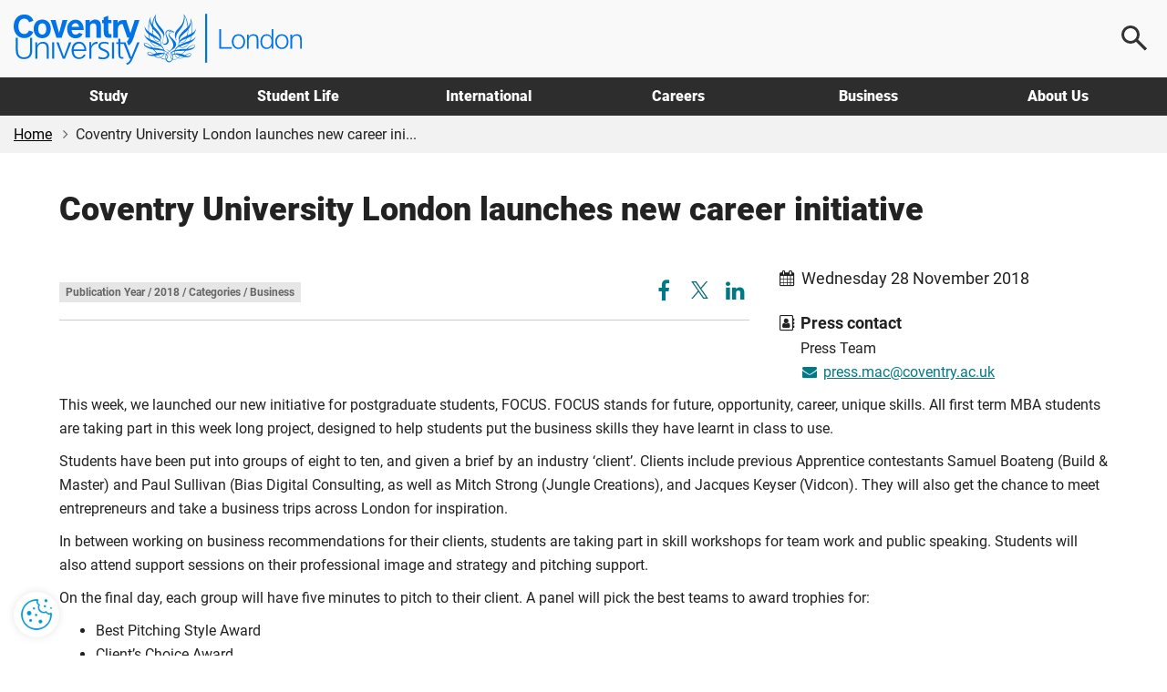

--- FILE ---
content_type: text/html; charset=utf-8
request_url: https://www.coventry.ac.uk/london/primary-news/coventry-university-london-launches-new-career-initiative/
body_size: 9124
content:
<!DOCTYPE html>
<html lang="en-GB">
<head>
    <meta charset="utf-8">
    <!-- version   8b22f94eeef66d4cf0f1104d195c657623fa7bc1 -->
    <!-- generated 2026-01-18 06:58:39.232 -->
    <!-- instance  9f4c96d5-a988-44db-8a45-51a7289abcd5 -->
    <meta http-equiv="X-UA-Compatible" content="IE=edge">
    <meta name="viewport" content="width=device-width, initial-scale=1.0">
    <title>Coventry University London launches new career initiative | Coventry University London </title>
    <meta name="keywords" content="">
    <link rel="apple-touch-icon" href="/apple-touch-icon.png" />
    <link rel="icon" type="image/png" sizes="32x32" href="/favicon-32x32.png">
    <link rel="icon" type="image/png" sizes="16x16" href="/favicon-16x16.png">
    <link rel="manifest" href="/site.webmanifest">
    <link rel="mask-icon" href="/safari-pinned-tab.svg" color="#0066cc">
    <meta name="msapplication-TileColor" content="#0985CF">
    <meta name="theme-color" content="#ffffff">
    <meta name="facebook-domain-verification" content="243rnc55chinxyxnrfrvp0b4zytyyz" />




        <meta property="og:url" content="https://www.coventry.ac.uk/london/primary-news/coventry-university-london-launches-new-career-initiative/" />

    <meta property="og:type" content="article" />
<meta property="og:title" content="Coventry University London launches new career initiative"/>
<meta property="og:description" content=""/>

    <meta property="og:image" content="https://www.coventry.ac.uk/globalassets/media/global/cov-uni-london/news/coventry-university-london-logo-stacked-black.png" />
    <meta property="og:image:secure_url" content="https://www.coventry.ac.uk/globalassets/media/global/cov-uni-london/news/coventry-university-london-logo-stacked-black.png" />
    <meta name="twitter:image" content="https://www.coventry.ac.uk/globalassets/media/global/cov-uni-london/news/coventry-university-london-logo-stacked-black.png" />

<meta name="twitter:card" content="summary_large_image" />

<meta name="twitter:title" content="Coventry University London launches new career initiative"/>
<meta name="twitter:description" content=""/>

<link rel="canonical" href="https://www.coventry.ac.uk/london/primary-news/coventry-university-london-launches-new-career-initiative/" />

    <script src="/bundles/header/js?v=lItQDth7htXEwANlWKlgi78YmVoxbhn8zPvYrD6yYOA1"></script>

        <script src="/Static/Assets/js/jquery.main.js" defer></script>



<link href="/bundles/css?v=jb294auHtVR5vReIfgcc9PKmQ85tAk1N2ilTQu7Nk4s1" rel="stylesheet"/>

        <link type="text/css" rel="stylesheet" href="/globalassets/css/style.min.css?v=8de5658e9094a00" />

    

<link rel="icon" href="/static/Assets/images/favicon/culc/favicon.ico" />

    <link type="text/css" rel="stylesheet" href="/globalassets/css/grp/london.min.css?v=8de5658e3abff80" />




        <script src="/globalassets/js/main.min.js?v=8de5658ea3a7700"></script>






        <!-- Cookie Yes -->
    <script>
        window.dataLayer = window.dataLayer || [];
        function gtag() {
            dataLayer.push(arguments);
        }
        gtag("consent", "default", {
            ad_storage: "denied",
            ad_user_data: "denied",
            ad_personalization: "denied",
            analytics_storage: "denied",
            functionality_storage: "denied",
            personalization_storage: "denied",
            security_storage: "granted",
            wait_for_update: 2000,
        });
        gtag("set", "ads_data_redaction", true);
        gtag("set", "url_passthrough", true);
    </script>
    <!-- End Cookie Yes -->


        <!-- Google Tag Manager -->
    <script>
        (function(w,d,s,l,i){w[l]=w[l]||[];w[l].push({'gtm.start':
                new Date().getTime(),event:'gtm.js'});var f=d.getElementsByTagName(s)[0],
                j=d.createElement(s),dl=l!='dataLayer'?'&l='+l:'';j.async=true;j.src=
                'https://www.googletagmanager.com/gtm.js?id='+i+dl;f.parentNode.insertBefore(j,f);
        })(window, document, 'script', 'dataLayer', 'GTM-KSJQM5');
    </script>
    <!-- End Google Tag Manager -->


    

            <script id="cookieyes" type="text/javascript" src="https://cdn-cookieyes.com/client_data/503e077c052281b6a24bbd7b.js"></script>
            <!-- Hotjar Tracking Code for www.coventry.ac.uk -->
        <script>
            (function (h, o, t, j, a, r) {
                h.hj = h.hj || function () { (h.hj.q = h.hj.q || []).push(arguments) };
                h._hjSettings = { hjid: 1637760, hjsv: 6 };
                a = o.getElementsByTagName('head')[0];
                r = o.createElement('script'); r.async = 1;
                r.src = t + h._hjSettings.hjid + j + h._hjSettings.hjsv;
                a.appendChild(r);
            })(window, document, 'https://static.hotjar.com/c/hotjar-', '.js?sv=');
        </script>

<script type="application/ld+json"> { "@context": "https://schema.org", "@type": "CollegeOrUniversity", "name": "Coventry University London", "alternateName": "cov uni london", "url": "https://www.coventry.ac.uk/london/", "logo": "https://www.coventry.ac.uk/globalassets/media/logos/london.svg", "telephone": "+44 (0) 20 7247 3666", "address": { "@type": "PostalAddress", "streetAddress": "109-117 Middlesex Street", "addressLocality": "London", "postalCode": "E1 7JF", "addressCountry": "GB" }, "sameAs": [ "https://www.facebook.com/covunilondon/", "https://twitter.com/covunilondon", "https://www.youtube.com/user/CovStudent", "https://www.instagram.com/covunilondon/", "https://www.linkedin.com/school/coventry-university/mycompany/verification/", "", "" ] } </script>

    





    

<script type="text/javascript">var appInsights=window.appInsights||function(config){function t(config){i[config]=function(){var t=arguments;i.queue.push(function(){i[config].apply(i,t)})}}var i={config:config},u=document,e=window,o="script",s="AuthenticatedUserContext",h="start",c="stop",l="Track",a=l+"Event",v=l+"Page",r,f;setTimeout(function(){var t=u.createElement(o);t.src=config.url||"https://js.monitor.azure.com/scripts/a/ai.0.js";u.getElementsByTagName(o)[0].parentNode.appendChild(t)});try{i.cookie=u.cookie}catch(y){}for(i.queue=[],r=["Event","Exception","Metric","PageView","Trace","Dependency"];r.length;)t("track"+r.pop());return t("set"+s),t("clear"+s),t(h+a),t(c+a),t(h+v),t(c+v),t("flush"),config.disableExceptionTracking||(r="onerror",t("_"+r),f=e[r],e[r]=function(config,t,u,e,o){var s=f&&f(config,t,u,e,o);return s!==!0&&i["_"+r](config,t,u,e,o),s}),i}({instrumentationKey:"df181e98-7c66-4fc8-b18d-d717fa8f2865",sdkExtension:"a"});window.appInsights=appInsights;appInsights.queue&&appInsights.queue.length===0&&appInsights.trackPageView();</script></head>

    
        <body class="">
    

<button class="cookie-mgmt cky-banner-element">
    <img src="/static/assets/images/content/cookie-settings-icon.png" width="40" height="40" alt="Manage cookie settings">
</button>




<a class="sr-only sr-only-focusable skip-content" href="#main">
    Skip to main content
</a>
<a class="sr-only sr-only-focusable skip-content" href="#footer">
    Skip to footer
</a>

    <!-- Google Tag Manager (noscript) -->
    <noscript><iframe title="Intentionally blank"  aria-hidden="true" src="https://www.googletagmanager.com/ns.html?id=GTM-KSJQM5"
                      height="0" width="0" style="display:none;visibility:hidden"></iframe></noscript>
    <!-- End Google Tag Manager (noscript) -->





<div class="wrapper-outer">
    <div id="wrapper">
            <header>
                <div class="container">
                        <a href="/london/" class="logo -london">
                            <span class="sr-only">
                                Coventry University London 
                            </span>
                        </a>

                            <div class="menu-icon menu-icon--search">
                                <button aria-label="Open search">
                                    <span></span>
                                </button>
                            </div>
                            <div class="menu-icon menu-icon--ham">
                                <button aria-label="Open navigation">
                                    <span></span>
                                </button>
                            </div>
                </div>

                    <nav>
                        <div class="container">
                            <ul class="main-nav">
                                    <li class="main-nav__item ">
                                        <a href="/london/study/" class="main-nav__link " >
                                            Study
                                        </a>
                                        <div class="main-nav__submenu" id="js-9827-submenu">
                                            <div class="container">
                                            </div>
                                        </div>
                                    </li>
                                    <li class="main-nav__item ">
                                        <a href="/london/student-life/" class="main-nav__link " >
                                            Student Life
                                        </a>
                                        <div class="main-nav__submenu" id="js-9992-submenu">
                                            <div class="container">
                                            </div>
                                        </div>
                                    </li>
                                    <li class="main-nav__item ">
                                        <a href="/london/international/" class="main-nav__link " >
                                            International
                                        </a>
                                        <div class="main-nav__submenu" id="js-10078-submenu">
                                            <div class="container">
                                            </div>
                                        </div>
                                    </li>
                                    <li class="main-nav__item ">
                                        <a href="/london/careers-and-internships/" class="main-nav__link " >
                                            Careers
                                        </a>
                                        <div class="main-nav__submenu" id="js-10059-submenu">
                                            <div class="container">
                                            </div>
                                        </div>
                                    </li>
                                    <li class="main-nav__item ">
                                        <a href="/london/business/" class="main-nav__link " >
                                            Business
                                        </a>
                                        <div class="main-nav__submenu" id="js-9973-submenu">
                                            <div class="container">
                                            </div>
                                        </div>
                                    </li>
                                    <li class="main-nav__item ">
                                        <a href="/london/about-us/" class="main-nav__link " >
                                            About Us
                                        </a>
                                        <div class="main-nav__submenu" id="js-293451-submenu">
                                            <div class="container">
                                            </div>
                                        </div>
                                    </li>
                            </ul>
                        </div>
                    </nav>

                    <div class="main-search">
                        <div class="main-search__content">
                            <p class="h2 mvn">
                                Search
                            </p>

                                <div class="row">
                                    <div class="col-sm-6">
                                            <label for="ddlOverlayLocation" class="h4">
                                                By location
                                            </label>
                                            <div class="ui-select">
                                                <select class="option-drop white-bkgnd" id="ddlOverlayLocation">



                                                    <option value="0">All locations</option>
                                                        <option value="9477" selected>Coventry University London </option>
                                                </select>
                                            </div>
                                    </div>

                                    <div class="col-sm-6">
                                            <label for="ddlOverlayType" class="h4">
                                                By type
                                            </label>
                                            <div class="ui-select">
                                                <select class="option-drop white-bkgnd" id="ddlOverlayType">



                                                    <option value="0">All pages</option>
                                                            <option value="NewCoursePage" selected>Course</option>
                                                            <option value="EventPage" >Event</option>
                                                            <option value="NewsPage" >News</option>
                                                </select>
                                            </div>
                                    </div>
                                </div>
                                <div class="row">
                                    <div class="col-sm-9">
                                        <input type="text" aria-label="Search the Coventry University website" placeholder="Search website..." id="headSearchInput" name="headSearchInput" class="col-sm-9 search-overlay-input" data-hj-whitelist="">
                                    </div>

                                    <div class="col-sm-3">
                                        <button id="headSearchButton" value="Submit search" aria-label="Submit search" class="btn-primary search-overlay-submit">Search</button>
                                        <input id="headResultPage" type="hidden" value="https://www.coventry.ac.uk/london/search/?page=1&amp;PageSize=10">
                                    </div>
                                </div>
                                <div class="row">
                                    <div class="search-overlay-column col-sm-3 ptm">
                                            <span class="searchOptionSubHeading h5">Popular searches</span>

                                            <p><a href="/london/search/?page=1&amp;PageSize=10&amp;search=employability">Careers</a></p>
                                            <p><a href="/london/search/?search=fees">Fees and Funding</a></p>
                                            <p><a href="/london/search/?search=Student+Services">Student Services</a></p>
                                            <p><a href="/london/search/?search=International+guide">International Guide</a></p>
                                            <p><a href="/london/search/?search=Business&amp;contentType=newcoursepage">Global Business</a></p>
                                    </div>

                                    <div class="hidden-xs">
                                        <div class="search-overlay-column col-sm-3 ptm">
                                                <span class="searchOptionSubHeading h5">Useful links</span>

                                                <p><a href="/student-central/">Student Central</a></p>
                                                <p><a href="/london/student-life/travelling-to-the-campus/">Travelling to the campus</a></p>
                                                <p><a href="/london/student-life/term-dates/">Term Dates</a></p>
                                                <p><a href="https://students.convera.com/geo-buyer/cul#!/">Student Payment Portal</a></p>
                                                <p><a href="/london/study/how-to-apply/prospectus-form/">Prospectus</a></p>
                                                <p><a href="/london/study/meet-us/open-day/">Open Days</a></p>
                                        </div>

                                        <div class="search-overlay-column col-sm-6 ptm">
                                                <span class="searchOptionSubHeading h5">Suggested courses</span>

                                            <ul id="scourses" data-empty="true">
                                                <li class="suggested-course suggested-grey">Start typing to see suggestions...</li>
                                            </ul>
                                        </div>
                                    </div>
                                </div>
                        </div>
                    </div>
            </header>
    </div>
</div>




    <div id="breadcrumb-wrapper">
        <div class="container -wide">
            <div class="row">
                <div class="col-sm-12">
                    <nav class="breadcrumb-container" aria-label="Breadcrumb">
                        <ul class="breadcrumb">


                                    <li>
                                        <a href="/london/" rel="nofollow">Home</a>
                                    </li>
                                    <li>Coventry University London launches new career ini...</li>

                        </ul>
                    </nav>
                </div>
            </div>
        </div>
    </div>





<div class="section" role="main" id="main">
    <div class="container">
        <div class="row">
            <div class="col-sm-12">
                <h1>Coventry University London launches new career initiative</h1>
            </div>
        </div>
        <div class="row mtl">
            <div class="col-sm-12 col-md-8">

                <div class="row">

                    <div class="col-xs-6">
                            <span class="type-label">Publication Year / 2018 / Categories / Business</span>
                    </div>

                    

<div class="col-xs-6 card-social">
    <a href="https://www.facebook.com/sharer.php?u=https://www.coventry.ac.uk/london/primary-news/coventry-university-london-launches-new-career-initiative/" target="_blank" rel="nofollow noopener noreferrer" aria-label="Share on Facebook">
        <i aria-hidden="true" class="fa fa-fw fa-facebook"></i>
    </a>
    <a class="x" href="https://twitter.com/intent/tweet?text=Coventry%20University%20London%20launches%20new%20career%20initiative&url=https://www.coventry.ac.uk/london/primary-news/coventry-university-london-launches-new-career-initiative/" target="_blank" rel="nofollow noopener noreferrer" aria-label="Share on X">
    </a>
    <a href="https://www.linkedin.com/shareArticle?mini=true&amp;url=https://www.coventry.ac.uk/london/primary-news/coventry-university-london-launches-new-career-initiative/" target="_blank" rel="nofollow noopener noreferrer" aria-label="Share on LinkedIn">
        <i aria-hidden="true" class="fa fa-fw fa-linkedin"></i>
    </a>
</div>
                </div>
                <hr class="card">
            </div>
            <div class="col-sm-12 col-md-4">

                <p class="lead mbl">
                    <i aria-hidden="true" class="fa fa-fw fa-calendar mrs"></i>Wednesday 28 November 2018
                </p>


                    <h2 class="lead mbn">
                        <i aria-hidden="true" class="fa fa-fw fa-address-book-o"></i>
                        <strong>Press contact</strong>
                    </h2>
                    <p class="card-icon-ml">
Press Team<br>
                                                                            <a href="mailto:press.mac@coventry.ac.uk">
                                <i aria-hidden="true" class="fa fa-fw fa-envelope mrs"></i>press.mac@coventry.ac.uk
                            </a>
                    </p>
            </div>
        </div>
    </div>
    <div class="container">
        <hr class="card visible-xs visible-sm">
        

<div class="">
    

    <div class="row">
    <div class="col-sm-12">
        
<p>This week, we launched our new initiative for postgraduate students, FOCUS. FOCUS stands for future, opportunity, career, unique skills. All first term MBA students are taking part in this week long project, designed to help students put the business skills they have learnt in class to use.&nbsp;</p>
<p>Students have been put into groups of eight to ten, and given a brief by an industry ‘client’. Clients include previous Apprentice contestants Samuel Boateng (Build &amp; Master) and Paul Sullivan (Bias Digital Consulting, as well as Mitch Strong (Jungle Creations), and Jacques Keyser (Vidcon). They will also get the chance to meet entrepreneurs and take a business trips across London for inspiration.&nbsp;</p>
<p>In between working on business recommendations for their clients, students are taking part in skill workshops for team work and public speaking. Students will also attend support sessions on their professional image and strategy and pitching support.&nbsp;</p>
<p>On the final day, each group will have five minutes to pitch to their client. A panel will pick the best teams to award trophies for:&nbsp;</p>
<ul>
<li>Best Pitching Style Award</li>
<li>Client’s Choice Award</li>
<li>Executive’s Choice Award</li>
<li>Best Creative Ideas Award</li>
</ul>
<p>The week promises to provide students with plenty a valuable experience in real business setting and enrich their CVs with important skills.</p>

    </div>
    </div>
    
</div>


    </div>
</div>



    <a id="totop" title="Back to top" href="#"></a>

            <div class="footer-container" role="contentinfo" id="footer">
                <div class="container -wide footer">
                    <div class="row">
                        
                        <div class="col-xs-6 col-md-3 landscape-mobile-6col">
                                <h2 class="footer-heading">Contact us</h2>

<p>Coventry University London<br />University House<br />109-117 Middlesex Street<br />London<br />E1 7JF</p>
<p><strong>Tel: <a class="cta-link" href="tel:+442477657688">+44 (0)24 7765 7688</a></strong></p>

                        </div>
                        

                        
                        <div class="col-xs-6 col-md-3 landscape-mobile-6col">
                                <h2 class="footer-heading">Useful Links</h2>

                                <ul>
                                        <li>
                                            <a title="News" href="/london/news/">News</a>
                                        </li>
                                        <li>
                                            <a title="Staff Directory" href="/london/study/staff-directory/">Staff Directory</a>
                                        </li>
                                        <li>
                                            <a title="Job vacancies" target="_blank" href="/jobs/">Job vacancies</a>
                                        </li>
                                        <li>
                                            <a title="Gender Pay Gap Report" href="/the-university/key-information/equality-and-diversity/gender-pay-report/">Gender Pay Gap Report</a>
                                        </li>
                                        <li>
                                            <a href="/london/legal-documents/safeguarding-is-everyones-responsibility/">Safeguarding</a>
                                        </li>
                                        <li>
                                            <a href="/london/blog/">Blogs</a>
                                        </li>
                                        <li>
                                            <a title="Staff Portal" target="_blank" href="https://livecoventryac.sharepoint.com/sites/staff-portal-london">Staff Portal</a>
                                        </li>
                                        <li>
                                            <a title="Student Portal" target="_blank" href="https://livecoventryac.sharepoint.com/sites/student-portal-london">Student Portal</a>
                                        </li>
                                        <li>
                                            <a title="Complaints" href="/london/study/student-support/registry/complaints-and-compliments/">Complaints</a>
                                        </li>
                                </ul>
                        </div>
                        

                        <div class="clearfix visible-sm-block visible-xs-block"></div>

                        
                        <div class="col-xs-6 col-md-3 landscape-mobile-6col">
                                <h2 class="footer-heading">Legal Information</h2>

                                <ul>
                                        <li>
                                            <a title="Terms and Conditions" href="/london/legal-documents/terms-and-conditions/">Terms and Conditions</a>
                                        </li>
                                        <li>
                                            <a title="Academic Regulations" href="/london/legal-documents/academic-regulations/">Academic Regulations</a>
                                        </li>
                                        <li>
                                            <a title="General Regulations" href="/london/legal-documents/general-regulations/">General Regulations</a>
                                        </li>
                                        <li>
                                            <a title="Student Contract" href="/london/legal-documents/student-contract/">Student Contract</a>
                                        </li>
                                        <li>
                                            <a title="GDPR and Data Protection" href="/gdpr-and-data-protection/">GDPR and Data Protection</a>
                                        </li>
                                </ul>
                        </div>
                        

                        
                        <div class="col-xs-6 col-md-3 landscape-mobile-6col footer-connected">
                                <h2 class="footer-heading">Stay connected</h2>

                                <a target="_blank" href="https://www.facebook.com/covunilondon/" aria-label="Like us on Facebook" rel="nofollow noopener noreferrer" title="Like us on Facebook">
                                    <span aria-hidden="true" class="fa fa-facebook fa-fw"></span>
                                </a>

                                <a class="x" href="https://twitter.com/covunilondon" aria-label="Follow us on X" target="_blank" rel="nofollow noopener noreferrer">
                                </a>

                                <a target="_blank" href="https://www.youtube.com/watch?v=tAkX5ZlMhrE" aria-label="Subscribe to our YouTube Channel" rel="nofollow noopener noreferrer" title="Subscribe to our YouTube Channel">
                                    <span aria-hidden="true" class="fa fa-youtube fa-fw"></span>
                                </a>

                                <a target="_blank" href="https://www.instagram.com/covunilondon/" aria-label="Follow us on Instagram" rel="nofollow noopener noreferrer" title="Follow us on Instagram">
                                    <span aria-hidden="true" class="fa fa-instagram fa-fw"></span>
                                </a>

                                <a target="_blank" href="https://www.linkedin.com/school/coventry-university/" aria-label="Connect with us on Linkedin" rel="nofollow noopener noreferrer" title="Connect with us on Linkedin">
                                    <span aria-hidden="true" class="fa fa-linkedin-square fa-fw"></span>
                                </a>



                                <a class="wechat" href="https://mp.weixin.qq.com/s/XyIZBeRRVnnxljgT3VmGsQ" target="_blank" aria-label="Follow us on WeChat" rel="nofollow noopener noreferrer">
                                </a>

                                <a class="weibo" href="https://www.weibo.com/coventryuniversity" target="_blank" aria-label="Follow us on Weibo" rel="nofollow noopener noreferrer">
                                </a>




                                <a target="_blank" href="/london/blog/" aria-label="View our Blogs" rel="nofollow noopener noreferrer" title="View our blogs">
                                    <span aria-hidden="true" class="fa fa-comments fa-fw"></span>
                                </a>



                                <a target="_blank" href="https://i.qq.com/?s_url=https:%2F%2Fuser.qzone.qq.com%2F1992877414&amp;rd=1" aria-label="Login to QQ" rel="nofollow noopener noreferrer" title="Login to QQ">
                                    <span aria-hidden="true" class="fa fa-qq fa-fw"></span>
                                </a>

                                <a target="_blank" class="youku-logo" href="https://account.youku.com/?callback=https:%2F%2Fi.youku.com%2Fi%2Findex" aria-label="Login to YouKu" title="Login to YouKu" rel="nofollow noopener noreferrer">
                                </a>

                                <a target="_blank" class="cusu-logo" href="https://www.yoursu.org/" aria-label="Visit CUSU" title="Visit CUSU" rel="nofollow noopener noreferrer"></a>



                            
                        </div>
                        
                    </div>
                </div>
            </div>
                <div class="awards-container">
                    <div class="container">
                        <div class="row">
                            <div class="col-sm-12">
                                <div class="awards">
                                        <div>
                                            <img src="/contentassets/483cc3ef23a54130b5b6ec3150dd844f/queens-award.png" alt="The Queen&#39;s Award for Enterprise" title="The Queen&#39;s Award for Enterprise" loading="lazy">
                                        </div>
                                        <div>
                                            <img src="/globalassets/blocks/footers/university-of-the-year-shortlisted-2021.png" alt="University of the year shortlisted" title="University of the year shortlisted" loading="lazy">
                                        </div>
                                        <div>
                                            <img src="/contentassets/122de9a7e8334c569cf744ca691165bb/qs-five-star-rating_2023_303x96.png" alt="QS Five Star Rating 2023" title="QS Five Star Rating 2023" loading="lazy">
                                        </div>
                                        <div>
                                            <img src="/globalassets/media/global/footer/tef-footer.png" alt="TEF Gold 2023" title="TEF Gold 2023" loading="lazy">
                                        </div>
                                </div>
                            </div>
                        </div>
                    </div>
                </div>
            <div class="copyright-container" role="complementary" aria-label="Legal and copyright information">
                <div class="container">
                    <div class="row">
                        <div class="col-sm-12 text-center">
                                    <a title="The Student Contract" href="/london/legal-documents/student-contract/">The Student Contract</a>
                                    <a title="Accessibility" href="/london/legal-documents/accessibility-statement/">Accessibility</a>
                                    <a title="Copyright Statement" href="/legal-documents/copyright-statement/">Copyright Statement</a>
                                    <a title="Freedom of Information " href="/legal-documents/freedom-of-information-policy/">Freedom of Information</a>
                                    <a title="Intellectual Property Policy" href="/legal-documents/intellectual-property/">Intellectual Property Policy</a>
                                    <a title="Cookie Notice" href="/legal-documents/cookie-policy/">Cookie Notice</a>
                                    <a title="Website Privacy Notice" href="/london/legal-documents/privacy-notice/">Website Privacy Notice</a>
                        </div>
                    </div>
                </div>
            </div>



<script src='/bundles/js?v=zRAgnTIGx8cHCilHkz-lPYxWS6snJkIpvNX5mNTcOs01' defer></script>


<!--fix for ie 9 none console issue -->
<script type="text/javascript">

    if (!window.console) (function () {

        var __console, Console;

        Console = function () {
            var check = setInterval(function () {
                var f;
                if (window.console && console.log && !console.__buffer) {
                    clearInterval(check);
                    f = (Function.prototype.bind) ? Function.prototype.bind.call(console.log, console) : console.log;
                    for (var i = 0; i < __console.__buffer.length; i++) f.apply(console, __console.__buffer[i]);
                }
            }, 1000);

            function log() {
                this.__buffer.push(arguments);
            }

            this.log = log;
            this.error = log;
            this.warn = log;
            this.info = log;
            this.__buffer = [];
        };

        __console = window.console = new Console();
    })();
</script>




<script type="text/javascript" src="https://dl.episerver.net/13.6.1/epi-util/find.js"></script>
<script type="text/javascript">
if(typeof FindApi === 'function'){var api = new FindApi();api.setApplicationUrl('/');api.setServiceApiBaseUrl('/find_v2/');api.processEventFromCurrentUri();api.bindWindowEvents();api.bindAClickEvent();api.sendBufferedEvents();}
</script>

    </body>

</html>

--- FILE ---
content_type: text/css
request_url: https://www.coventry.ac.uk/globalassets/css/style.min.css?v=8de5658e9094a00
body_size: 51416
content:
/* 12/12/2025, 12:06:52 */
@charset "UTF-8";.a11y-slider-container{position:relative;direction:ltr}.a11y-slider{position:relative;overflow:hidden;-webkit-scroll-snap-type:x mandatory;-ms-scroll-snap-type:x mandatory;scroll-snap-type:x mandatory;scrollbar-width:none;-ms-overflow-style:none;-webkit-box-sizing:border-box;-moz-box-sizing:border-box;box-sizing:border-box}.a11y-slider::-webkit-scrollbar{width:0;height:0}.a11y-slider>*{scroll-snap-align:start;-webkit-box-sizing:inherit;-moz-box-sizing:inherit;box-sizing:inherit}.a11y-slider-sr-only,.a11y-slider-status{position:absolute;top:0;left:0;width:1px;height:1px;padding:0;margin:-1px;overflow:hidden;clip:rect(0,0,0,0);border:0;text-align:center;font-family:inherit;font-size:1em}.a11y-slider-sr-only:focus{position:static;background:#000;color:#fff;width:100%;height:auto;margin:0;clip:auto;padding:10px}.a11y-slider-hide{display:none}.a11y-slider-scrolling{cursor:-webkit-grabbing;cursor:grabbing;-webkit-scroll-snap-type:none;-ms-scroll-snap-type:none;scroll-snap-type:none;-webkit-user-select:none;-moz-user-select:none;-ms-user-select:none;user-select:none;scroll-behavior:auto}.a11y{display:flex}.a11y>*{flex:0 0 auto;width:100%}@media (max-width:767px){.a11y-mob{display:flex}.a11y-mob>*{flex:0 0 auto;width:100%}}@media (max-width:767px){.a11y-mob-space>div{padding:0 60px}}@media (min-width:768px){.a11y-header{min-height:50px;padding-right:215px}}@media (min-width:768px){.a11y-b-top .a11y-slider-next,.a11y-b-top .a11y-slider-prev{top:-120px}}.a11y-b-top .a11y-slider-next{right:0}@media (min-width:768px){.a11y-b-small-header{min-height:50px;padding-right:175px}}.a11y-b-small .a11y-slider-next,.a11y-b-small .a11y-slider-prev{height:50px;width:50px}@media (min-width:768px){.a11y-b-small .a11y-slider-next::before,.a11y-b-small .a11y-slider-prev::before{height:14px;width:24px}}@media (min-width:768px){.a11y-b-small .a11y-slider-next,.a11y-b-small .a11y-slider-prev{top:-90px}}@media (min-width:768px){.a11y-b-small .a11y-slider-prev{right:70px}}@media (min-width:768px){.a11y-b-small.-wide .a11y-slider-prev{right:calc((100% - 580px)/ 2)}}@media (min-width:992px){.a11y-b-small.-wide .a11y-slider-prev{right:calc((100% - 800px)/ 2)}}@media (min-width:1200px){.a11y-b-small.-wide .a11y-slider-prev{right:calc((100% - 1010px)/ 2)}}@media (min-width:768px){.a11y-b-small.-wide .a11y-slider-next{right:calc((100% - 720px)/ 2)}}@media (min-width:992px){.a11y-b-small.-wide .a11y-slider-next{right:calc((100% - 940px)/ 2)}}@media (min-width:1200px){.a11y-b-small.-wide .a11y-slider-next{right:calc((100% - 1150px)/ 2)}}.a11y-b-centre .a11y-slider-next,.a11y-b-centre .a11y-slider-prev{top:50%;transform:translateY(-50%)}.a11y-b-centre .a11y-slider-prev{left:-10px;right:unset}.a11y-b-centre .a11y-slider-next{right:-10px}.a11y-b-sp .a11y-slider-next,.a11y-b-sp .a11y-slider-prev{top:190px!important}.a11y-b-sp .a11y-slider-dots{margin-top:-10px}@media (min-width:768px){.a11y-c-three .a11y>*{margin-right:40px;width:calc(33% - 26.6666666667px)}}@media (min-width:500px){.a11y-c-four .a11y>*{margin-right:20px;width:calc(50% - 10px)}}@media (min-width:992px){.a11y-c-four .a11y>*{margin-right:40px;width:calc(33% - 26.6666666667px)}}@media (min-width:1200px){.a11y-c-four .a11y>*{width:calc(25% - 30px)}}.a11y-container a:focus-visible{outline-offset:-3px}.a11y-slider-dots{display:flex;flex-wrap:wrap;justify-content:center;list-style:none;margin:10px 0 20px;padding:0}.a11y-slider-dots li{height:1em;margin:10px 10px 0 0;width:1em}.a11y-slider-dots button{background:0 0;border:2px solid gray;border-radius:100%;height:100%;overflow:hidden;padding:0;text-indent:-9999px;width:100%}.a11y-slider-dots button.active{background:#0074e7;border-color:#0074e7;cursor:default}.a11y-slider-next,.a11y-slider-prev{background:#fff;border:3px solid #f2f2f2;border-radius:40px;box-shadow:0 4px 4px rgba(0,0,0,.25);height:70px;overflow:hidden;position:absolute;right:0;text-indent:-2000%;white-space:nowrap;width:70px;z-index:10}@media (max-width:767px){.a11y-slider-next,.a11y-slider-prev{height:50px;top:50%;transform:translateY(-50%);width:50px}}.a11y-slider-next::before,.a11y-slider-prev::before{background:url([data-uri]) no-repeat;background-size:contain;content:"";height:12px;left:50%;position:absolute;top:50%;transform:translate(-50%,-50%) rotate(270deg);width:21px}@media (min-width:768px){.a11y-slider-next::before,.a11y-slider-prev::before{height:17px;width:30px}}.a11y-slider-next:disabled,.a11y-slider-prev:disabled{box-shadow:0 0 10px rgba(0,0,0,.25);opacity:.5}.a11y-slider-next:disabled::before,.a11y-slider-prev:disabled::before{filter:grayscale(100%) contrast(125%)}.a11y-slider-prev{right:90px}@media (max-width:767px){.a11y-slider-prev{left:-10px}}.a11y-slider-prev::before{transform:translate(-50%,-50%) rotate(90deg)}.slick-dots{list-style:none;margin:0 0 0 5px;padding:0;position:absolute;text-align:left;top:-10px;width:50%}.slick-dots li{display:inline-block;height:10px;margin:0 2px;padding:0;position:relative;width:10px}.slick-dots li.slick-active button{cursor:default}.slick-dots li.slick-active button::before{color:#fff;opacity:.85}.slick-dots li button{background:0 0;border:0;color:transparent;display:block;font-size:0;height:10px;line-height:0;outline:0;padding:5px;width:10px}.slick-dots li button::before{color:#fff;content:"\f111";font-family:FontAwesome;-webkit-font-smoothing:antialiased;-moz-osx-font-smoothing:grayscale;font-size:9px;height:20px;left:0;line-height:20px;opacity:.55;position:absolute;text-align:center;top:0;width:20px}.slick-dots li button:focus,.slick-dots li button:hover{outline:0}.slick-dots li button:focus::before,.slick-dots li button:hover::before{opacity:1;transition:all .2s}.lity{z-index:10000}.lity-active body{overflow:hidden}@font-face{font-family:Roboto;src:url(/static/assets/fonts/roboto/Roboto-Regular.woff2) format("woff2"),url(/static/assets/fonts/roboto/Roboto-Regular.woff) format("woff"),url(/static/assets/fonts/roboto/Roboto-Regular.ttf) format("truetype");font-display:swap;font-weight:400}@font-face{font-family:Roboto;src:url(/static/assets/fonts/roboto/Roboto-Bold.woff2) format("woff2"),url(/static/assets/fonts/roboto/Roboto-Bold.woff) format("woff"),url(/static/assets/fonts/roboto/Roboto-Bold.ttf) format("truetype");font-display:swap;font-weight:700}@font-face{font-family:Roboto;src:url(/static/assets/fonts/roboto/Roboto-Black.woff2) format("woff2"),url(/static/assets/fonts/roboto/Roboto-Black.woff) format("woff"),url(/static/assets/fonts/roboto/Roboto-Black.ttf) format("truetype");font-display:swap;font-weight:900}.h2,.h3,.h4,.h5,.h6,h2,h3,h4,h5,h6{margin-top:15px}.tri-slide::after{animation:2s .5s forwards ease tri-slide;border-color:transparent transparent #000;border-style:solid;border-width:0 360px 400px 0;bottom:0;content:"";height:0;left:-400px;position:absolute;width:0}@media (prefers-reduced-motion:reduce){.tri-slide::after{animation:forwards tri-slide}}h1,h2,h3,h4,h5,p,ul{font-family:Roboto,sans-serif}.h1,.h2,.h3,.h4,.h5,.h6,h1,h2,h3,h4,h5,h6{font-weight:900;line-height:1.5}.h1 .small,.h1 small,.h2 .small,.h2 small,.h3 .small,.h3 small,.h4 .small,.h4 small,.h5 .small,.h5 small,.h6 .small,.h6 small,h1 .small,h1 small,h2 .small,h2 small,h3 .small,h3 small,h4 .small,h4 small,h5 .small,h5 small,h6 .small,h6 small{color:#737373}.no-padding-top h2,.no-padding-top h3,.no-padding-top h4,.no-padding-top h5{padding-top:0!important}.no-margin-top h2,.no-margin-top h3,.no-margin-top h4,.no-margin-top h5{margin-top:0!important}ul.cu-list-tick,ul.list-tick,ul.london-list-tick{margin:0 0 20px}ul.cu-list-tick li,ul.list-tick li,ul.london-list-tick li{list-style:none}ul.cu-list-tick li::before,ul.list-tick li::before,ul.london-list-tick li::before{color:#831f83;content:"\f00c";font-family:FontAwesome;-webkit-font-smoothing:antialiased;-moz-osx-font-smoothing:grayscale;left:-5px;padding-right:10px;top:0}.display-table,.display-table-cell{height:100%;position:relative}.campus-label,.page-type-label{display:inline-block;line-height:1.1;margin-left:6px;padding:4px 5px}.campus-label,.entry-label,.page-type-label{color:#666;font-size:.75em;font-weight:400}.number-block-black-lg,.number-block-black-md,.number-block-black-sm,.number-block-black-xs,.number-block-green-lg,.number-block-green-md,.number-block-green-sm,.number-block-green-xs,.number-block-grey-lg,.number-block-grey-md,.number-block-grey-sm,.number-block-grey-xs,.number-block-orange-lg,.number-block-orange-md,.number-block-orange-sm,.number-block-orange-xs,.number-block-pink-lg,.number-block-pink-md,.number-block-pink-sm,.number-block-pink-xs,.number-block-red-lg,.number-block-red-md,.number-block-red-sm,.number-block-red-xs{background-color:#e6e6e6;border-radius:35px;color:#333;float:left;font-weight:700;margin-right:10px;text-align:center}.number-block-black-xs,.number-block-green-xs,.number-block-grey-xs,.number-block-orange-xs,.number-block-pink-xs,.number-block-red-xs{font-size:.875em;height:25px;line-height:1.8;width:25px}.number-block-black-sm,.number-block-green-sm,.number-block-grey-sm,.number-block-orange-sm,.number-block-pink-sm,.number-block-red-sm{font-size:1.125em;height:35px;line-height:1.9;width:35px}.number-block-black-md,.number-block-green-md,.number-block-grey-md,.number-block-orange-md,.number-block-pink-md,.number-block-red-md{font-size:1.75em;height:45px;line-height:1.7;width:45px}.number-block-black-lg,.number-block-green-lg,.number-block-grey-lg,.number-block-orange-lg,.number-block-pink-lg,.number-block-red-lg{font-size:2.8125em;height:65px;line-height:1.5;width:65px}.card-container{padding:20px;position:relative}.card-date{bottom:0;font-size:1.125em;font-weight:900;left:0;line-height:18px;padding:12px 14px;position:absolute;text-align:center}.card-year{background-color:#f2f2f2;bottom:0;color:#666;font-size:.8125em;position:absolute;right:20px}body{color:#222;font:normal 400 16px Roboto,sans-serif;line-height:1.65;max-width:100%;min-width:320px;text-size-adjust:100%}ol,p,ul{font-size:1em}label{display:block;font-weight:700;margin-bottom:0;max-width:100%}fieldset legend{font-weight:700;padding-inline-start:8px;padding-inline-end:8px}fieldset label{display:inline-block;width:45%}vepple-tour{display:block}@media (max-width:991px){vepple-tour{height:70vh;max-height:500px}}@media (min-width:992px){vepple-tour{height:500px}}@media (min-width:1200px){vepple-tour{height:600px}}.h1,h1{display:block;font-size:1.75em;margin-bottom:15px;margin-top:0}@media (min-width:768px){.h1,h1{font-size:2.25em}}h1.show-h1{display:block}.hide-h1 h1{display:none}.heading-block-black h1,.heading-block-pink h1{color:#fff;display:block;margin-bottom:25px;padding:12px 25px}.heading-block-black h1{background-color:#000}.heading-block-pink h1{background-color:#831f83}.h2,h2{font-size:1.75em}.h3,h3{font-size:1.4em}.h4,h4{font-size:1.2em}.h5,h5{font-size:.875em}@media (max-width:576px){h5{font-size:1em}}blockquote{border-left:none;padding:0}@media (max-width:576px){blockquote{font-size:1.35em;font-style:italic;margin:0 0 20px;padding:10px 20px}}blockquote cite,blockquote footer,blockquote p{font-size:1.1875em;font-weight:400}@media (min-width:768px){blockquote cite,blockquote footer,blockquote p{margin-left:85px}}.quote-md blockquote cite,.quote-md blockquote footer,.quote-md blockquote p{font-size:1em}@media (min-width:768px){.quote-md blockquote cite,.quote-md blockquote footer,.quote-md blockquote p{margin-left:70px}}.quote-sm blockquote cite,.quote-sm blockquote footer,.quote-sm blockquote p{font-size:.875em}@media (min-width:768px){.quote-sm blockquote cite,.quote-sm blockquote footer,.quote-sm blockquote p{margin-left:63px}}blockquote .small::before,blockquote cite::before,blockquote footer::before,blockquote small::before{content:none}blockquote cite,blockquote footer{color:#000;font-size:1em;font-weight:900;line-height:1.5}@media (min-width:768px){blockquote cite,blockquote footer{margin-left:85px}}a{color:#007987;text-decoration:underline;transition:color 150ms ease-in-out}a:active,a:focus,a:hover{color:#000;text-decoration:underline}.italic,em,i{font-style:italic}.bold,.bold-text,.font-bold{font-weight:700!important}.font-black{font-weight:900!important}.font-normal{font-weight:400!important}.underline{text-decoration:underline}.lead{font-size:1.1em;font-weight:400;line-height:1.7;margin-bottom:10px}.small,small{font-size:90%}.medium{font-size:1.2em!important}.large{font-size:1.4em!important}.x-large{font-size:2em!important}.xx-large{font-size:3em!important}.mega{font-size:3.75em!important}.giga{font-size:4.375em!important}.tera{font-size:5.9375em!important}.no-lineheight{line-height:0!important}.line-height-half{line-height:.6!important}.lh-0{line-height:normal!important}.lh-1,.line-height-1line{line-height:1!important}.lh-1-4{line-height:1.4!important}.lh-1-5,.lh-15{line-height:1.5!important}.lh-2{line-height:2!important}.breakword{word-wrap:break-word}.normal-wrap{word-wrap:normal}.inherit-wrap{word-wrap:inherit}.text-shadow{text-shadow:1px 1px 3px rgba(0,0,0,.4)}.text-shadow-l{text-shadow:1px 1px 3px rgba(255,255,255,.4)}.text-stroke{text-shadow:-1px -1px 0 #333,1px -1px 0 #333,-1px 1px 0 #333,1px 1px 0 #333}.video-wrapper iframe,.videoWrapper iframe{height:100%;left:0;position:absolute;top:0;width:100%}.zoom-container{height:auto;overflow:hidden;padding-bottom:30px;position:relative;width:100%}@media (min-width:768px){.zoom-container{height:100%}}.zoom-container a{text-decoration:none}.zoom-container a:hover img{transform:scale(1.05);transition:transform .4s}@media (prefers-reduced-motion:reduce){.zoom-container a:hover img{transform:none}}.zoom-container a:focus-visible .layered-signpost{outline:3px solid #ebb800;outline-offset:1px}.zoom-container a img{transition:transform .4s}.zoom-container h2,.zoom-container h3,.zoom-container h4{margin-top:10px;text-decoration:underline}.zoom-container img{border:0;display:block;height:200px;left:0;object-fit:cover;top:0;width:100%}@media (max-width:767px){.zoom-container img{height:180px}}.grid-gap .zoom-container{padding-bottom:0}@media (min-width:768px){.col-sm-3 .zoom-container a img{height:150px}}@media (min-width:768px){.col-sm-6:not(.col-md-4) .zoom-container a img{height:270px}}.play-button{overflow:hidden;position:relative}.play-button::before{background:linear-gradient(to top,rgba(0,0,0,.8),rgba(0,0,0,.6),rgba(0,0,0,.2),transparent);content:"";height:100%;left:0;position:absolute;top:0;width:100%;z-index:1}.play-button__icon{left:50%;position:absolute;top:50%;transform:translate(-50%,-50%);height:100px;transition:all 450ms;width:100px;z-index:2}a:hover .play-button__icon{height:120px;width:120px}@media (min-width:768px){.show-on-mobile,.visible-phone{display:none!important}}.visible-tablet{display:none!important}@media (min-width:768px) and (max-width:991px){.visible-tablet{display:inherit!important}}@media (max-width:991px){.visible-desktop{display:none!important}}@media (max-width:767px){.hidden-phone{display:none!important}}@media (min-width:768px) and (max-width:991px){.hidden-tablet{display:none!important}}@media (min-width:992px){.hidden-desktop{display:none!important}}.text-centre{text-align:center}@media (max-width:767px){.central-mobile{text-align:center}}@media (min-width:768px){.text-right-md{text-align:right}}.or-desktop-center{margin-top:10px;text-align:left}@media (min-width:768px){.or-desktop-center{margin-top:0;text-align:center}}.bottom{vertical-align:bottom}.float-left{float:left!important}.float-right{float:right!important}.img-left{float:left;margin:10px 20px 10px 0}.img-right{float:right;margin:10px 0 10px 20px}.clear{clear:both;line-height:0}.ph30{padding-left:30px;padding-right:30px}.pb30{padding-bottom:30px}.pt30{padding-top:30px}.pb35{padding-bottom:35px}.pt35{padding-top:35px}.padded-left-right{padding:0 15px}.padded-top-bottom{padding:15px 0}.no-padding,.padding-reset{padding:0!important}.no-padding-left{padding-left:0}.col-neutral,.row-neutral{margin-left:0;margin-right:0;padding-left:0;padding-right:0}.col-centered{float:none;margin:0 auto;text-align:center;width:100%}.no-spacing{margin:0;padding:0}.pos-rel{position:relative}.-align-x{left:50%;position:absolute;transform:translateX(-50%)}.-align-y{position:absolute;top:50%;transform:translateY(-50%)}.pos-centre{display:block;margin:0 auto}.no-border-top{border-top-width:0!important;padding:0!important}.border{border:1px solid #ccc;padding:15px}.d-flex{display:flex!important}@media (min-width:768px){.d-flex-md,.d-flex-md-row>.row{display:flex;width:inherit}}@media (min-width:1200px){.d-flex-xl{display:flex}}@media (min-width:768px){.flex-row{display:flex;flex-wrap:nowrap;justify-content:space-between;padding:0 15px;width:100%}}@media (min-width:768px){.flex-row>div{margin-right:30px}}@media (min-width:768px){.flex-row>div:last-of-type{margin-right:0}}.flex-w{flex-wrap:wrap}.justify-content-center{justify-content:center!important}.align-items-center{align-items:center!important}.display-table{display:table}.display-table-cell{display:table-cell}.panels-ptn .panels{padding-top:0!important}.white-bkgnd .panels{background-color:#fff}.img-cover{width:100%}.-lazy-bg{background-image:none!important}.-img-pos-left{object-position:left}@media (max-width:992px){.-img-pos-20{object-position:20% 100%}}@media (max-width:992px){.-img-pos-40{object-position:40% 100%}}@media (max-width:992px){.-img-pos-60{object-position:60% 100%}}@media (max-width:992px){.-img-pos-80{object-position:80% 100%}}.responsive-video{overflow:hidden;padding:0 0 52%;position:relative}.responsive-video>div{height:100%!important;position:absolute!important;width:100%!important}.responsive-video embed,.responsive-video iframe,.responsive-video object{height:100%;left:0;position:absolute;top:0;width:100%}.card-p-ml{margin-left:25px}.card-icon-ml{margin-left:26px}.fw-frame iframe{width:100%}.video-wrapper,.videoWrapper{height:0;padding-bottom:56.25%;position:relative}@media (max-width:576px){.video-wrapper.-short{padding-bottom:177.5%}}.overflow-hidden{overflow:hidden!important}.transition-opacity{transition:opacity .3s ease}.transition-background-color{transition:background-color .3s ease}.no-bullets{list-style:none;padding:0}.external-link{position:relative}.external-link::after{display:inline-block;content:"\f08e";font-family:FontAwesome;-webkit-font-smoothing:antialiased;-moz-osx-font-smoothing:grayscale;padding-left:5px}.external-link.btn-primary::after{right:20px}.external-link.h4,.h4 .external-link,h4 .external-link{padding-right:28px}.grey-box{background-color:#f2f2f2;margin:0;padding:10px 25px}.grey-box li a{text-decoration:underline}.grey-stroke{border:1px solid #ccc}.f-white::before{filter:brightness(0) invert(100%)}.pan,.ptn,.pvn{padding-top:0!important}.pas,.pts,.pvs{padding-top:5px!important}.pam,.ptm,.pvm{padding-top:10px!important}.padding-top-15,.pt15{padding-top:15px!important}.padding-top-20,.pal,.ptl,.pvl{padding-top:20px!important}.paxl,.ptxl,.pvxl{padding-top:40px!important}.ptxxl{padding-top:50px!important}.pan,.phn,.prn{padding-right:0!important}.pas,.phs,.prs{padding-right:5px!important}.pam,.phm,.prm{padding-right:10px!important}.pr15{padding-right:15px}.pal,.phl,.prl{padding-right:20px!important}.paxl,.phxl,.prxl{padding-right:40px!important}.pan,.pbn,.pvn{padding-bottom:0!important}.pas,.pbs,.pvs{padding-bottom:5px!important}.pam,.pbm,.pvm{padding-bottom:10px!important}.padding-bottom-15,.pb15{padding-bottom:15px!important}.padding-bottom-20,.pal,.pbl,.pvl{padding-bottom:20px!important}.paxl,.pbxl,.pvxl{padding-bottom:40px!important}.pbxxl{padding-bottom:50px!important}.pan,.phn,.pln{padding-left:0!important}.pas,.phs,.pls{padding-left:5px!important}.pam,.phm,.plm{padding-left:10px!important}.pl15{padding-left:15px}.pal,.phl,.pll{padding-left:20px!important}.paxl,.phxl,.plxl{padding-left:40px!important}.pvxxl{padding-top:50px!important;padding-bottom:50px!important}.p15{padding:15px}.man,.mtn,.mvn{margin-top:0!important}.mas,.mts,.mvs{margin-top:5px!important}.mam,.mtm,.mvm{margin-top:10px!important}.mal,.mtl,.mvl{margin-top:20px!important}.maxl,.mtxl,.mvxl{margin-top:40px!important}@media (max-width:767px){.m-mtm{margin-top:10px}}@media (max-width:767px){.m-mtl{margin-top:20px}}@media (max-width:767px){.mobile-mtxl{margin-top:40px}}.man,.mhn,.mrn{margin-right:0!important}.mas,.mhs,.mrs{margin-right:5px!important}.mam,.mhm,.mrm{margin-right:10px!important}.mal,.mhl,.mrl{margin-right:20px!important}.maxl,.mhxl,.mrxl{margin-right:40px!important}.man,.mbn,.mvn{margin-bottom:0!important}.mas,.mbs,.mvs{margin-bottom:5px!important}.mam,.mbm,.mvm{margin-bottom:10px!important}.mal,.mbl,.mvl{margin-bottom:20px!important}.maxl,.mbxl,.mvxl{margin-bottom:40px!important}@media (max-width:767px){.m-mbm{margin-bottom:10px}}@media (max-width:767px){.m-mbl{margin-bottom:20px}}.man,.mhn,.mln{margin-left:0!important}.mas,.mhs,.mls{margin-left:5px!important}.mam,.mhm,.mlm{margin-left:10px!important}.mal,.mhl,.mll{margin-left:20px!important}.maxl,.mhxl,.mlxl{margin-left:40px!important}.rmn{margin-left:-30px;margin-right:-30px}ul.cu-list-tick li::before{color:#d54308}ul.london-list-tick li::before{color:#9c0}ul.list-arrow{column-count:1;margin:0;padding:0}ul.list-arrow li{list-style-type:none;padding:0 0 3px 16px;position:relative}@media (min-width:992px){ul.list-arrow li{float:left;display:inline;width:100%}}ul.list-arrow li::before{content:"\f105";font-family:FontAwesome;-webkit-font-smoothing:antialiased;-moz-osx-font-smoothing:grayscale;font-size:1em;left:0;position:absolute}ul.special-list{columns:2}ul.special-list li{break-inside:avoid;page-break-inside:avoid}ul li>p{font-size:inherit}.ba0,.bt0,.bv0{border-top:none!important}.ba0,.bb0,.bv0{border-bottom:none!important}.ba0,.bh0,.bl0{border-left:none!important}.ba0,.bh0,.br0{border-right:none!important}.ba1,.bt1,.bv1{border-top:1px solid #ccc!important}.ba1,.bh1,.br1{border-right:1px solid #ccc!important}.ba1,.bb1,.bv1{border-bottom:1px solid #ccc!important}.ba1,.bh1,.bl1{border-left:1px solid #ccc!important}.bba5,.bbt5,.bbv5{border-top:5px solid #000!important}.bba5,.bbh5,.bbr5{border-right:5px solid #000!important}.bba5,.bbb5,.bbv5{border-bottom:5px solid #000!important}.bba5,.bbh5,.bbl5{border-left:5px solid #000!important}.br0{border-radius:0}.icon-cross::before{background:url([data-uri])}.icon-info::before{background:url([data-uri])}.form-element{background:#fff;border:3px solid #0097a9!important;border-radius:6px;font-size:1em!important;font-weight:700;height:60px!important;padding:0 15px;position:relative;transition:none;width:100%!important}.form-element:focus-within{outline:3px solid #ebb800;outline-offset:2px;transition:outline .1s ease-out}.form-element:has(select,input){padding:0}.form-element::placeholder{color:#999}.form-element.-open{border-bottom:none!important;border-bottom-left-radius:0;border-bottom-right-radius:0;padding-bottom:3px}.form-element.-search{padding-left:35px}.form-element.-search::before{background:url([data-uri]) no-repeat;background-size:contain;content:"";height:20px;opacity:.4;position:absolute;left:15px;top:50%;transform:translateY(-50%);width:20px}.form-element.-select{z-index:1}.form-element.-select:hover{background:#f9f9f9}.form-element.-select::before{background:url([data-uri]) no-repeat;background-size:contain;content:"";height:11px;position:absolute;right:15px;top:50%;transform:translateY(-50%);width:20px}.form-element.-select select{cursor:pointer;padding:0 50px 0 15px;position:relative;z-index:2}.form-element input,.form-element select{appearance:none;background:0 0;border:none;height:100%;padding:0;width:100%}.form-element input:focus,.form-element select:focus{outline:0}.form-element input{padding:0 15px}.form-search{background:#0097a9;border:none;border-radius:6px;color:#fff;font-size:1.375em;height:60px;transition:all .55s ease;width:60px}@media (min-width:768px){.form-search{font-size:2em}}.form-search:hover{background:#007987}.ame-blue{color:#114d93}.black-bkgnd .video-white-bkgnd h3,.black-bkgnd .video-white-bkgnd p,.black-panel .video-white-bkgnd h3,.black-panel .video-white-bkgnd p,.white{color:#fff}.black{color:#000!important}.grey-1{color:#999!important}.grey-2,.mid-grey{color:#666!important}.grey-text{color:#222!important}.cta-blue,.cta-txt-blue{color:#00717f}.white-text,.white-text a:not(.-ghost):not(.btn-secondary){color:#fff}.cov-blue{background-color:#0074e7!important}.red-bkgnd{background-color:#e91632!important}.online-red-bkgnd{background-color:#6b2cbc!important;color:#fff!important}.ame-blue-bkgnd{background-color:#114d93}.white-bkgnd{background-color:#fff!important}.black-bkgnd{background-color:#000!important}.cta-blue-bkgnd,.cta-teal-bkgnd,.dark-teal-bkgnd{background-color:#00717f}.grey-bkgnd,.grey-panel .white-bkgnd,.grey-panel-bkgnd,.light-grey{background-color:#f2f2f2}.grey-2-bkgnd,.mid-grey-bkgnd{background-color:#666!important}.dark-grey-bg{background-color:#595959!important}.dark-grey{background-color:#222}.grey-1-bkgnd{background-color:#999!important}.grey-3-bkgnd{background-color:#4d4d4d!important}.grey-bkgnd-masonry,.grey-bkgnd-search,.lt-grey{background-color:#e6e6e6!important}.grey-panel .video-white-bkgnd{background-color:#f2f2f2}.black-bkgnd .video-white-bkgnd,.black-panel .video-white-bkgnd{background-color:#000!important}.white-to-grey{background:linear-gradient(to bottom,transparent 0,transparent 50%,#f2f2f2 50%,#f2f2f2 50%,#f2f2f2 100%)}.blue-to-white{background:linear-gradient(to right,#0074e7 60%,#fff 60%)}.white-to-blue{background:linear-gradient(to left,#0074e7 60%,#fff 60%)}@media (max-width:991px){.blue-to-white,.white-to-blue{background:linear-gradient(to bottom,#0074e7 70%,#fff 70%)}}.blue-to-white-alt{background:#0074e7}@media (min-width:992px){.blue-to-white-alt{background:linear-gradient(to right,#0074e7 75%,transparent 75%,transparent 75%,transparent 100%),linear-gradient(to top,#fff 0,#fff 50%,transparent 50%,transparent 50%,transparent 100%)}}.blue-to-tranz{background:linear-gradient(to right,#0074e7 70%,transparent 70%,transparent 100%)}.tranz-to-blue{background:linear-gradient(to left,#0074e7 70%,transparent 70%,transparent 100%)}@media (max-width:991px){.blue-to-tranz,.tranz-to-blue{background:linear-gradient(to bottom,#0074e7 70%,transparent 70%,transparent 100%)}}@media (max-width:480px){.blue-to-tranz,.tranz-to-blue{background:linear-gradient(to bottom,#0074e7 80%,#fff 80%,#fff 80%,#fff 100%)}}.gradient-v-primary{background:linear-gradient(to bottom,#0074e7 0,#0074e7 50%,#fff 50%,#fff 50%,#fff 100%)}.purple-to-tranz{background:linear-gradient(to right,#52478a 0,#52478a 70%,transparent 70%,transparent 100%)}.tranz-to-purple{background:linear-gradient(to left,#52478a 0,#52478a 70%,transparent 70%,transparent 100%)}@media (max-width:991px){.purple-to-tranz,.tranz-to-purple{background:linear-gradient(to bottom,#52478a 0,#52478a 70%,transparent 70%,transparent 100%)}}@media (max-width:480px){.purple-to-tranz,.tranz-to-purple{background:linear-gradient(to bottom,#52478a 0,#52478a 80%,transparent 80%,transparent 100%)}}.yellow-to-white-alt{background:#f7a900}@media (min-width:992px){.yellow-to-white-alt{background:linear-gradient(to right,#f7a900 0,#f7a900 75%,transparent 75%,transparent 75%,transparent 100%),linear-gradient(to top,transparent 0,transparent 50%,transparent 50%,transparent 50%,transparent 100%)}}.yellow-to-tranz{background:linear-gradient(to right,#f7a900 0,#f7a900 70%,transparent 70%,transparent 100%)}.tranz-to-yellow{background:linear-gradient(to left,#f7a900 0,#f7a900 70%,transparent 70%,transparent 100%)}@media (max-width:991px){.tranz-to-yellow,.yellow-to-tranz{background:linear-gradient(to bottom,#f7a900 0,#f7a900 70%,transparent 70%,transparent 100%)}}@media (max-width:480px){.tranz-to-yellow,.yellow-to-tranz{background:linear-gradient(to bottom,#f7a900 0,#f7a900 80%,transparent 80%,transparent 100%)}}.nite-to-tranz{background:linear-gradient(to right,#114d93 0,#114d93 70%,transparent 70%,transparent 100%)}.tranz-to-nite{background:linear-gradient(to left,#114d93 0,#114d93 70%,transparent 70%,transparent 100%)}@media (max-width:991px){.nite-to-tranz,.tranz-to-nite{background:linear-gradient(to bottom,#114d93 0,#114d93 70%,transparent 70%,transparent 100%)}}@media (max-width:480px){.nite-to-tranz,.tranz-to-nite{background:linear-gradient(to bottom,#114d93 0,#114d93 80%,#fff 80%,#fff 80%,#fff 100%)}}.image-shadow{background:#000;box-shadow:0 0 20px rgba(0,0,0,.4)}@media (max-width:767px){.line-1,.line-2{background-image:none}}.skip-content{background:#ebb800;color:#000;left:0;top:0;z-index:9}.skip-content:focus-visible{color:#000;display:block;padding:5px 10px}#aria-assertive,#aria-polite,.sr-only{border:0;clip:rect(0,0,0,0);height:1px;overflow:hidden;padding:0;position:absolute;width:1px}.btn:focus-visible,[tabindex]:not([tabindex="-1"]):focus-visible,a:focus-visible,button:focus-visible,input:focus-visible,select:focus-visible{outline:3px solid #ebb800;outline-offset:2px;transition:outline .1s ease-out}.form-suggest li:focus-visible{outline:3px solid #ebb800;outline-offset:-3px!important;transition:outline .1s ease-out}.cs-seach-checkbox:focus-within{outline:3px solid #ebb800;outline-offset:-3px;transition:outline .1s ease-out}@media (min-width:768px){.tri-slide-hp::after{animation:2s .5s forwards ease tri-slide;border-color:transparent transparent #0074e7;border-style:solid;border-width:0 360px 400px 0;bottom:0;content:"";height:0;left:-400px;position:absolute;width:0}}@media (min-width:768px) and (prefers-reduced-motion:reduce){.tri-slide-hp::after{animation:forwards tri-slide}}@keyframes square-to-circle{100%{background:#0097a9!important;border-radius:100% 100% 100% 100%;transform:rotate(360deg)}}@keyframes spin{from{transform:rotate(0)}to{transform:rotate(360deg)}}@keyframes stick-expand{from{height:0}to{height:55px}}@keyframes fade-in-down{from{opacity:0;transform:translateY(-90px)}to{opacity:1;transform:translateY(0)}}@keyframes fade-out-up{from{opacity:1;transform:translateY(0)}to{opacity:0;transform:translateY(-90px)}}@keyframes chat-button{0%{left:0}17.5%{left:242px}92.5%{left:242px}100%{left:0}}@keyframes label-open{0%{left:19px;width:0}17%{left:30px;padding-left:40px;width:auto}92%{left:30px;padding-left:40px;width:auto}100%{width:0}}@keyframes cta-float{0%{top:-100px}90%{top:13px}100%{top:10px}}@keyframes tri-slide{0%{left:-400px}100%{left:0}}.ml-auto{margin-left:auto}.mb-n20{margin-bottom:-20px}.ta-centre{text-align:center}body .td-none{text-decoration:none}.td-under{text-decoration:underline}.gap-bottom{margin-bottom:20px}@media (min-width:768px){.gap-bottom{margin-bottom:40px}}.padding{padding:20px}@media (min-width:768px){.padding{padding:30px}}.b-radius{border-radius:6px}@media (min-width:768px){.b-radius{border-radius:15px}}.box-shadow{box-shadow:0 4px 15px rgba(0,0,0,.2)}.d-none{display:none}.d-block{display:block}.d-inline{display:inline}@media (min-width:992px){.d-to-lg{display:none}}@media (max-width:991px){.d-from-lg{display:none}}.h-40{height:40px}.h-100p{height:100%}.w-100p{width:100%}.circle-no{background:#fff;border:3px solid transparent;border-radius:50%;font-size:2em;height:65px;line-height:1.8em;text-align:center;width:65px}@media (max-width:767px){.circle-no{font-size:1.7em;height:55px;line-height:1.7em;margin:-47.5px auto 0;width:55px}}.footer-ext{position:relative}.footer-ext::before{background:linear-gradient(180deg,#fff 50%,#e6e6e6 50%);content:"";display:inline-block;height:calc(100% + 40px);left:0;position:absolute;width:100%}.img-hover img{transition:all .2s ease}.img-hover:hover>img{transform:translateY(-10px)}@media (min-width:768px){.-two-col-md{columns:2}}@media (min-width:1200px){.-three-col-xl{columns:3}}.-arrow{position:relative}.-arrow::after{background:url([data-uri]) right no-repeat;content:"";height:20px;position:absolute;right:10px;top:10px;transition:width 250ms,right 250ms;width:35px}body .-arrow:focus::after,body .-arrow:hover::after{right:0;width:45px}body .-arrow.-white{color:#fff}.-arrow.-white::after{filter:brightness(0) invert(100%)}body .-arrow.-black{color:#000}.-arrow.-black::after{filter:brightness(0)}body .-full{display:block;text-align:center}body .white-bg{background-color:#fff}body .black-bg{background-color:#000}body .button-bg{background-color:#0097a9}body .grey-5-bg{background-color:#f2f2f2}body .grey-20-bg{background-color:#ccc}body .grey-30-bg{background-color:#b3b3b3}body .grey-70-bg{background-color:#4d4d4d}body .cov-primary-bg{background-color:#0074e7}body .purple-bg{background-color:#2b3089}body .accent-bg,body .plum-bg{background-color:#831f83}body .red-bg{background-color:#db3338}body .online-bg{background-color:#6b2cbc}body .cu-primary-bg{background-color:#f7a900}body .body-text{color:#333}body .link-text{color:#007987}body .black-text,body .black-text a:not(.-ghost):not(.btn-secondary){color:#000!important}body .cov-primary-text{color:#0074e7}body .purple-text{color:#2b3089}body .blue-text{color:#009af4}body .teal-text{color:#05a699}body .accent-text,body .plum-text{color:#831f83}body .orange-text{color:#ea7401}body .red-text{color:#db3338}body .black-bdr{border-color:#000}body .button-bdr{border-color:#0097a9}body .grey-30-bdr{border-color:#b3b3b3}body .cov-primary-bdr{border-color:#0074e7}body .purple-bdr{border-color:#2b3089}body .blue-bdr{border-color:#009af4}body .teal-bdr{border-color:#05a699}body .accent-bdr,body .plum-bdr{border-color:#831f83}body .orange-bdr{border-color:#ea7401}body .red-bdr{border-color:#db3338}body .cu-primary-bdr{border-color:#f7a900}.filter-white{filter:invert(100%) brightness(200%)}.filter-cov{filter:invert(31%) sepia(96%) saturate(1683%) hue-rotate(193deg) brightness(89%) contrast(107%)}.filter-cov-navy{filter:invert(15%) sepia(41%) saturate(6452%) hue-rotate(237deg) brightness(71%) contrast(88%)}.filter-cov-purple{filter:invert(18%) sepia(22%) saturate(7366%) hue-rotate(281deg) brightness(99%) contrast(97%)}.filter-cu-accent{filter:invert(34%) sepia(93%) saturate(4637%) hue-rotate(10deg) brightness(93%) contrast(94%)}.menu-icon--ham span,.menu-icon--ham span::after,.menu-icon--ham span::before{background:#333;display:block;height:3px;position:absolute;width:30px}.ui-select{background:#fff;position:relative}.ui-select::before{background:url([data-uri]) no-repeat;background-size:contain;content:"";height:11px;position:absolute;right:15px;top:50%;transform:translateY(-50%);width:20px}.ui-select select{appearance:none;background:0 0;border:3px solid #0097a9;border-radius:6px;font-size:1em;height:60px;padding:14px 40px 14px 10px;position:relative;z-index:1}header{background:#f9f9f9;padding-top:15px;position:relative;z-index:9999}@media (max-width:767px){header{height:70px}}header nav{background:#2d2d2d;position:relative}@media (max-width:767px){header nav{left:-1000px;position:absolute;top:70px;transition:left 450ms ease;width:100%;z-index:1}}header nav.-open{left:0}header nav a{font-weight:700}header nav ul{list-style:none;margin:0;padding:0}@media (max-width:767px){header nav>.container{padding:0}}header .container{max-width:1380px;width:100%;position:relative}header .main-search{background:rgba(0,0,0,.8);bottom:0;display:none;height:calc(100% - 70px);left:0;position:fixed;width:100%;z-index:1000}@media (min-width:768px){header .main-search{top:85px}}header .main-search.-open{display:block}header .main-search__content{height:100%;overflow-y:scroll;width:100%;background:#f2f2f2;max-width:800px;padding:20px}@media (min-width:768px){header .main-search__content{left:50%;position:absolute;top:50%;transform:translate(-50%,-50%);max-height:600px;padding:30px}}.logo{background:url([data-uri]) no-repeat left center/contain;display:inline-block;height:40px;margin:0 0 6px;position:relative;width:199px}@media (min-width:768px){.logo{height:56px;width:199px}}.logo.-london{width:225px}@media (max-width:365px){.logo.-london{height:30px;margin:5px 0;width:172px}}@media (min-width:768px){.logo.-london{width:316px}}.logo.-london::before{background:url([data-uri]) no-repeat right/contain;content:"";height:calc(100% - 2px);right:0;position:absolute;width:106px}@media (max-width:365px){.logo.-london::before{height:30px}}.logo.-wroclaw{width:240px}@media (max-width:380px){.logo.-wroclaw{height:30px;margin:5px 0;width:180px}}@media (min-width:768px){.logo.-wroclaw{width:330px}}.logo.-wroclaw::before{background:url([data-uri]) no-repeat right/contain;content:"";height:calc(100% - 2px);right:0;position:absolute;width:120px}@media (max-width:380px){.logo.-wroclaw::before{height:30px}}.menu-icon{position:absolute;top:0}@media (min-width:768px){.menu-icon{top:7px}}.menu-icon button{appearance:none;background:0 0;border:none;height:40px;width:40px}.menu-icon--ham{right:70px}@media (min-width:768px){.menu-icon--ham{display:none}}.menu-icon--ham:hover span,.menu-icon--ham:hover span::after,.menu-icon--ham:hover span::before{background:#0097a9}.menu-icon--ham span{left:6px}.menu-icon--ham span::after,.menu-icon--ham span::before{content:"";transition:all 150ms ease}.menu-icon--ham span::before{margin-top:-11px}.menu-icon--ham span::after{margin-top:11px}.menu-icon--ham .-open span{background:#fff}.menu-icon--ham .-open span::before{transform:translate(0,11px) rotate(45deg)}.menu-icon--ham .-open span::after{transform:translate(0,-11px) rotate(-45deg)}.menu-icon--search{right:15px}.menu-icon--search:hover button::before{border-color:#0097a9}.menu-icon--search:hover span::after,.menu-icon--search:hover span:before{background:#0097a9}.menu-icon--search .-open::before{border-width:0;height:0;width:0}.menu-icon--search .-open span::before{transform:rotate(45deg)}.menu-icon--search button::before{background:#fff;border:3px solid #333;border-radius:50%;content:"";height:20px;left:5px;position:absolute;top:6px;transition:border-color 150ms ease-in;width:20px;z-index:1}.menu-icon--search span{z-index:-1}.menu-icon--search span::after,.menu-icon--search span::before{background:#333;content:"";height:32px;left:19px;top:5px;position:absolute;transform:rotate(-45deg);transition:all 150ms ease-in;width:3px}@media (min-width:768px){.main-nav{display:flex}}.main-nav a.main-nav__link{align-items:center;display:flex;justify-content:center}.main-nav__link{background-color:transparent;border:none;color:#fff;display:block;font-size:1em;font-weight:900;height:100%;line-height:1.4;padding:10px;text-align:center;text-decoration:none;width:100%}.main-nav__link:hover{background:#595959!important;color:#fff;text-decoration:none}.main-nav__link:focus{color:#fff}.main-nav__link:focus-visible{outline-offset:-3px}.main-nav__link[aria-expanded=true]{background:#fff!important;box-shadow:0 4px 10px rgba(0,0,0,.2);color:#000}.main-nav__link[aria-expanded=true]+.main-nav__submenu{display:block}.main-nav__link.-current{background:#4d4d4d}.main-nav__item{width:100%}@media (max-width:767px){.main-nav__item{border-bottom:1px solid #666;width:100%}}.main-nav__item:last-of-type{border-bottom:none}.main-nav__submenu{display:none;position:relative;width:100%;z-index:100}@media (min-width:768px){.main-nav__submenu{left:0;position:absolute;top:100%}}.main-nav__grid{background:#fff;box-shadow:0 4px 10px rgba(0,0,0,.2);clip-path:inset(0 -10px -10px -10px)}@media (min-width:768px){.main-nav__grid{display:flex;flex-wrap:nowrap;padding-right:20px}@supports (display:grid){.main-nav__grid{display:grid;grid-template-columns:1.35fr 2.5fr 1fr 1.15fr;grid-gap:20px}}}@supports (display:grid){.main-nav__grid.-normal{grid-template-columns:1fr 2.5fr 1fr}}@media (min-width:768px){.main-nav__grid>div{padding:30px 0 20px}}@media (min-width:768px){.main-nav__grid>div:first-of-type{padding:20px}}@media (min-width:768px){.main-nav__main{display:flex;flex-wrap:wrap;justify-content:space-between}}.main-nav__main>div{padding-bottom:5px}@media (min-width:768px){.main-nav__main>div{width:calc(50% - 10px)}}.main-nav__main>div:nth-child(n+3){padding-top:10px}.main-nav__useful li{padding:10px 0}.main-nav__useful li:last-of-type{border-bottom:none}.main-nav__heading{font-size:1.5em;font-weight:700}@media (min-width:1200px){.main-nav__heading{font-size:1.75em}}.main-nav__subheading{font-weight:700;margin-bottom:0}@media (min-width:992px){.main-nav__subheading{font-size:1.2em}}#headSearchButton.btn-primary{border:0;border-radius:0!important;height:60px;padding:15px 27px}@media (min-width:768px){#headSearchButton.btn-primary{margin:20px 0}}#scourses{padding-left:0}@media (max-width:768px){.search-overlay-column{display:inline-block;margin-top:10px}}.search-overlay-column a{text-decoration:underline}.search-overlay-column a:hover{color:#000}.search-overlay-input{background-color:#fff;border:4px solid #0097a9;border-radius:0;color:#000;font-size:1.2em;height:60px;margin:20px 0;outline:0;padding:.75em 1em;width:100%}.search-overlay-submit{width:100%}.suggested-grey{color:#333}.suggested-course{display:block!important;list-style-type:none;margin:0 0 10px}.container{height:100%;max-width:1180px}@media (min-width:1200px){.container{width:1180px}}.container.-wide{max-width:1380px;width:100%}.container.main-content{height:auto}.container-sidebar{padding:0}@media (min-width:1200px){.container-sidebar{width:855px}}.container-reset{margin:0 -15px;overflow:hidden}.wrapper-reset{margin:0 -15px;overflow:hidden}.panels{margin:0;overflow:hidden}.panels .container{height:0%;margin-bottom:40px;margin-top:40px}.section{padding:20px 0;position:relative}@media (min-width:768px){.section{padding:35px 0}}.section-pbn .section{padding:35px 0 0 0!important}.section-pan .section{padding:0!important}.section-inner{margin:0 15px}.row.no-gutter,.row.no-gutters,.row.no-gutters-lite{margin-left:0;margin-right:0}.row.no-gutter>[class*=" col-"],.row.no-gutter>[class^=col-],.row.no-gutters-lite>[class*=" col-"],.row.no-gutters-lite>[class^=col-],.row.no-gutters>[class*=" col-"],.row.no-gutters>[class^=col-]{padding-left:0;padding-right:0}.row.no-gutters-lite{background-color:#f2f2f2}.grid{display:flex}@supports (display:grid){.grid{display:grid;grid-template-columns:repeat(12,1fr)}}.grid-xs{display:flex}@supports (display:grid){.grid-xs{display:grid;grid-template-columns:repeat(12,1fr)}}@media (min-width:576px){.grid-sm{display:flex}}@supports (display:grid){@media (min-width:576px){.grid-sm{display:grid;grid-template-columns:repeat(12,1fr)}}}@media (max-width:575px){.grid-sm>:not(:last-of-type){margin-bottom:20px}}@media (min-width:768px){.grid-md{display:flex}}@supports (display:grid){@media (min-width:768px){.grid-md{display:grid;grid-template-columns:repeat(12,1fr)}}}@media (max-width:767px){.grid-md>:not(:last-of-type){margin-bottom:20px}}@media (min-width:992px){.grid-lg{display:flex}}@supports (display:grid){@media (min-width:992px){.grid-lg{display:grid;grid-template-columns:repeat(12,1fr)}}}@media (max-width:991px){.grid-lg>:not(:last-of-type){margin-bottom:20px}}.grid-gap{gap:20px}@media (min-width:768px){.grid-gap{gap:40px}}.grid-gap-l{gap:30px}@media (min-width:768px){.grid-gap-l{gap:60px}}body .-auto-one{grid-template-columns:auto 1fr}body .-one-auto{grid-template-columns:1fr auto}@media (min-width:768px){body .-one-one-auto{grid-template-columns:1fr 1fr auto}}@media (min-width:768px){body .-one-oneq-auto{grid-template-columns:1fr 1.25fr auto}}.-more{grid-template-areas:"head head" "content content" "cta cta";grid-template-columns:1fr auto}@media (min-width:576px){.-more{grid-template-areas:"head cta" "content content"}}.-more>div:first-of-type{grid-area:head}.-more>div:nth-of-type(2){grid-area:cta;text-align:center}.-more>div:last-of-type{grid-area:content}.-reverse{grid-auto-flow:column}.-reverse>div:first-of-type{grid-column-end:-1}.g-align-centre{align-items:center}.g-space-between{justify-content:space-between}.g-fill-height>div{height:100%}.-dual{margin:auto;max-width:756px}@media (min-width:320px){.g-col-9-xs{grid-column:span 9}}@media (min-width:576px){.g-col-8-sm{grid-column:span 8}}@media (min-width:320px){.g-col-6-xs{grid-column:span 6}}@media (min-width:576px){.g-col-6-sm{grid-column:span 6}}@media (min-width:576px){.g-col-4-sm{grid-column:span 4}}@media (min-width:768px){.g-col-4{grid-column:span 4}}@media (min-width:320px){.g-col-3-xs{grid-column:span 3}}@media (min-width:768px){.g-col-9{grid-column:span 9}}@media (min-width:768px){.g-col-8{grid-column:span 8}}@media (min-width:768px){.g-col-7{grid-column:span 7}}@media (min-width:768px){.g-col-6{grid-column:span 6}}@media (min-width:768px){.g-col-5{grid-column:span 5}}@media (min-width:768px){.g-col-4{grid-column:span 4}}@media (min-width:768px){.g-col-3{grid-column:span 3}}@media (min-width:768px){.g-col-2{grid-column:span 2}}@media (min-width:992px){.g-col-4-lg{grid-column:span 4}}@media (min-width:1200px){.g-col-4-xl{grid-column:span 4}}@media (min-width:992px){.g-col-3-lg{grid-column:span 3}}@media (min-width:1200px){.g-col-3-xl{grid-column:span 3}}.awards-container,.copyright-container,.footer-container{position:relative;z-index:1000}.footer a{color:#4d4d4d}.footer a:hover{color:#006a76;text-decoration:underline}.footer ul{list-style:none;padding:0}@media (max-width:480px){.footer ul{column-count:2}}.footer ul li{line-height:1.4em;padding:0 0 .2em 1.1em}@media (max-width:576px){.footer ul li{margin-bottom:10px!important}}.footer ul li:before{color:#0074e7;content:"\f105";font-family:FontAwesome;-webkit-font-smoothing:antialiased;-moz-osx-font-smoothing:grayscale;display:inline-block;margin-left:-1.1em;width:1.1em}.footer li,.footer p{line-height:1.5em}.footer p{color:#4d4d4d}.footer p a{color:#006a76}.footer .orange{color:#d54308}.footer-heading{color:#222;font-size:1.125em;font-weight:700;margin-top:0}.footer-container{background:#e6e6e6;padding:40px 0}.footer-connected a{display:inline-block;text-decoration:none}.footer-connected a:hover{text-decoration:none}.footer-connected span{font-size:1.75em;margin-bottom:10px}.campus-map{position:relative}@media (min-width:768px){.campus-map{height:243px}}@media (min-width:992px){.campus-map{height:176px}}@media (min-width:1200px){.campus-map{height:221px}}.campus-map__pin{border-radius:100%;cursor:pointer;display:none;height:12px;left:5px;position:absolute;text-align:center;top:5px;width:12px}.campus-map__pin.-open .campus-map__tooltip{opacity:1;transform:translateY(0)}.campus-map__pin.-active span{transform:scale(2.2);transition:transform 250ms ease;z-index:999}.campus-map__icon{font-size:1.125em;position:relative;transform-origin:bottom;transition:transform 150ms ease;width:10px}.campus-map__tooltip{border-radius:3px;box-shadow:0 10px 80px rgba(0,0,0,.1),0 10px 50px rgba(0,0,0,.1);color:#fff;display:none;font-size:.875em;left:0;line-height:1.3rem;margin-bottom:0;opacity:0;padding:8px 10px;position:absolute;top:20px;transform:translateY(3px);transition:all .3s linear;width:auto;white-space:nowrap;z-index:999}.cusu-logo,.kakao,.naver,.tiktok,.wechat,.weibo,.x,.xiao,.youku-logo{display:inline-block;height:28px}.cusu-logo:hover,.kakao:hover,.naver:hover,.tiktok:hover,.wechat:hover,.weibo:hover,.x:hover,.xiao:hover,.youku-logo:hover{background-position:bottom}.kakao,.naver,.tiktok,.wechat,.weibo,.x,.xiao{background:top center/contain no-repeat;filter:grayscale(100%) contrast(125%);height:28px;width:36px}.kakao:hover,.naver:hover,.tiktok:hover,.wechat:hover,.weibo:hover,.x:hover,.xiao:hover{filter:none}.x{background-image:url(/globalassets/media/global/footer/x.svg);height:24px}.tiktok{background-image:url(/globalassets/media/global/footer/tiktok.svg)}.wechat{background-image:url(/globalassets/media/global/footer/weixin.svg)}.weibo{background-image:url(/globalassets/media/global/footer/weibo.svg)}.xiao{background-image:url(/globalassets/media/global/footer/xiao.svg)}.naver{background-image:url(/globalassets/media/global/footer/naver.svg)}.kakao{background-image:url(/globalassets/media/global/footer/kakao.svg)}.youku-logo{background-image:url(/static/assets/images/youku-logo.png);width:36px}.cusu-logo{background-image:url(/globalassets/media/global/footer/your-su.png);width:59px}.awards-container{background-color:#000;padding:20px 0}@media (min-width:768px){.awards-container{padding:40px 0}}.awards{display:flex;flex-wrap:wrap;justify-content:space-between;text-align:center}@supports (display:grid){.awards{display:grid;grid-gap:10px;grid-template-columns:1fr 1fr}}@media (min-width:992px){@supports (display:grid){.awards{grid-gap:20px;grid-template-columns:1fr 1fr 1fr 1fr}}}.awards>div{width:50%}@media (min-width:992px){.awards>div{width:calc(25% - 15px)}}@supports (display:grid){.awards>div{width:auto!important}}.awards>div img{max-width:100%}.copyright-container{background-color:#0074e7;color:#fff;font-size:.875em;padding:12px 0}@media (min-width:576px){.copyright-container{font-size:.6875em}}.copyright-container a{color:#fff;padding:0 7px;text-decoration:underline}.copyright-container a:hover{color:inherit;text-decoration:none}.copyright-container a:first-child{padding-left:0}.copyright-container a:last-child{padding-right:0}@media (max-width:480px){.landscape-mobile-6col{display:block;width:100%!important}}@media (max-width:767px){#sidebar{padding-top:20px}}.sidenav ul{font-size:1em;line-height:20px;list-style:none;margin:0;padding:0}.sidenav ul li{margin:0 0 2px;position:relative}.sidenav ul li.active>a{background:#ccc;font-weight:700;text-decoration:none}.sidenav ul li.active>a.lhn_opener::before{transform:rotate(90deg)}.sidenav ul li>a{background:#e6e6e6;color:#222;display:block;font-size:.875em;padding:8px 24px;position:relative;text-decoration:none}.sidenav ul li>a:hover{background:#ccc}.sidenav ul li ul li>a{background:#f2f2f2}.sidenav ul li ul li>a:hover{background:#e6e6e6}.sidenav ul li ul li.active>a{background:#f2f2f2}.sidenav ul li ul li.active>a:hover{background:#e6e6e6}.sidenav ul li ul li ul li{margin:0}.sidenav ul li ul li ul li>a{background:#fff;border-bottom:1px solid #e6e6e6;font-size:.75em}.sidenav ul li ul li ul li>a.lhn_opener::before{top:6px}.sidenav ul li ul li ul li.active>a{background:#fff}.sidenav ul li ul li ul li ul li>a{background:#fff;padding:5px 10px 5px 35px}.sidenav ul li ul li ul li ul li>a.lhn_opener::before{left:20px;top:4px}.sidenav ul li ul li ul li ul li.active>a{background:#fff}.sidenav .lhn_opener::before{color:#666;content:"\f105";font-family:FontAwesome;-webkit-font-smoothing:antialiased;-moz-osx-font-smoothing:grayscale;font-size:1.1428571429em;left:10px;position:absolute;top:8px;transition:all .4s ease}#breadcrumb-wrapper{background:#f2f2f2;line-height:12px}#breadcrumb-wrapper a{color:#000;text-decoration:underline}#breadcrumb-wrapper a:hover{color:#0074e7;text-decoration:underline}ul.breadcrumb{background-color:#f2f2f2;font-family:Roboto,sans-serif;list-style:none;margin:0;padding:10px 0}ul.breadcrumb li{color:#222;display:inline;font-size:inherit;line-height:20px!important}ul.breadcrumb li+li::before{color:#666;content:"\f105";font-family:FontAwesome;-webkit-font-smoothing:antialiased;-moz-osx-font-smoothing:grayscale;padding:0 8px}ul.breadcrumb li a{color:#222;text-decoration:none}.btn-primary-stroke{border-radius:6px;display:inline-block;font-size:1.1875em!important;font-weight:700;line-height:1.5;margin-bottom:0;text-align:center;text-decoration:none!important;touch-action:manipulation;transition:background-color 150ms ease-in-out;user-select:none}.btn-primary.active,.btn-primary.focus,.btn-primary:active,.btn-primary:focus,.btn-primary:hover,.open>.dropdown-toggle.btn-primary{background-color:#007987;border-color:#007987;color:#fff}.btn-primary-stroke.active,.btn-primary-stroke.focus,.btn-primary-stroke:active,.btn-primary-stroke:focus,.btn-primary-stroke:hover{background-color:#0097a9}.btn-cta-apply,.cu-btn-cta-apply,.london-btn-cta-apply,.online-btn-cta-apply{background-color:#0097a9;border:2px solid #333;color:#fff}.btn-cta-apply:hover,.cu-btn-cta-apply:hover,.london-btn-cta-apply:hover,.online-btn-cta-apply:hover{color:#fff}.btn-primary-stroke{color:#fff!important;padding:16px 20px;text-shadow:1px 1px 1px rgba(0,0,0,.2)}.btn{font-size:1.1875em;font-weight:700;width:100%}@media (min-width:768px){.btn{white-space:normal}}.btn-primary.-arrow::after,.btn-secondary.-arrow::after{top:50%;transform:translateY(-50%)}.btn-primary{border:none}.btn-primary[disabled]{background:#666;cursor:default}.btn-primary[disabled]:hover{background:#666;box-shadow:none;transform:none}.accordion-content .btn-primary,.thin-campaign-advert .btn-primary{font-size:1.1875em!important}@media (min-width:576px){.accordion-content .btn-primary,.thin-campaign-advert .btn-primary{font-size:1.3571428571em!important}}.btn-primary i,.btn-primary span{clear:both;font-size:120%;text-align:center}.btn-primary-stroke{background:0 0;border:2px solid #fff}.btn-group-vertical{display:inline}.btn-custom{background-color:#f2f2f2;display:block;padding:10px}.btn-custom:hover{text-decoration:none}.btn-cta{background-color:#f2f2f2;border:2px solid #333;color:#000}.btn-cta:hover{background-color:#000;color:#fff}.btn-cta:active{box-shadow:none}.btn-cta-apply:hover{background-color:#831f83}.cu-btn-cta-apply:hover{background-color:#d54308}.london-btn-cta-apply:hover{background-color:#9c0}.online-btn-cta-apply:hover{background-color:#e91632}.hidden-xs .cta-button-group{margin-bottom:5px}.btn-inline-icon{font-weight:700;padding-left:26px;position:relative}.btn-inline-icon::before{content:"";height:16px;left:0;position:absolute;top:2px;width:16px}.btn-primary,.btn-secondary{border-radius:6px;display:inline-block;font-size:1.1875em!important;font-weight:700;line-height:1.5;margin-bottom:0;text-align:center;text-decoration:none!important;transition:background 150ms}.btn-secondary.-black:focus,.btn-secondary.-black:hover,.btn-secondary.-white:focus,.btn-secondary.-white:hover{background:#fff;color:#0097a9}.btn-secondary.-black:focus::before,.btn-secondary.-black:hover::before,.btn-secondary.-white:focus::before,.btn-secondary.-white:hover::before{background:#0097a9}.btn-secondary.-black:focus::after,.btn-secondary.-black:hover::after,.btn-secondary.-white:focus::after,.btn-secondary.-white:hover::after{filter:none}@media (max-width:767px){.btn-hero .btn-primary,.btn-hero .btn-secondary{display:block}}@media (max-width:767px){.btn-hero a+a{margin-top:20px}}@media (min-width:768px){.btn-hero a+a{margin-left:20px}}.btn-primary{background:#0097a9;padding:16px 20px}.btn-primary.-white{background:#fff;color:#0097a9}.btn-primary.-white:hover{background:#0097a9;color:#fff}.btn-secondary{border:3px solid #0097a9;color:#0097a9;padding:13px 20px}.btn-secondary:focus,.btn-secondary:hover{background:#0097a9;color:#fff}.btn-secondary:focus::after,.btn-secondary:hover::after{filter:brightness(0) invert(100%)}.btn-secondary.-white{background:0 0;border-color:#fff;color:#fff}.btn-secondary.-black{background:0 0;border-color:#000;color:#000}.btn-secondary.-black:focus,.btn-secondary.-black:hover{border-color:#fff}.btn-secondary.-black.-ghost::before{opacity:.7}.btn-secondary.-ghost{border:none;padding:16px 23px;position:relative}.btn-secondary.-ghost::before{bottom:0;border:3px solid currentColor;border-radius:6px;content:"";left:0;opacity:.8;position:absolute;right:0;top:0}.btn-secondary.-ghost:focus::before,.btn-secondary.-ghost:hover::before{background:0 0;border:transparent}.btn-secondary.-arrow{padding-right:70px}.btn-secondary.-arrow::after{right:20px}.btn-secondary.-arrow:focus::after,.btn-secondary.-arrow:hover::after{right:10px}.btn-tertiary{font-weight:700}.btn-tertiary.-arrow{color:#333;display:inline-block;padding:5px 60px 5px 0}@media (min-width:992px){.btn-tertiary{font-size:1.1875em}}.btn-tertiary:hover{color:#00717f;text-decoration:none}.btn-tertiary.-white:hover{color:#fff}.btn-tertiary.-black:hover{color:#000}.btn-tag{background:#fff;border:none;border-radius:6px;color:#333;display:inline-block;font-weight:700;margin:0 10px 10px 0;padding:10px 15px;text-decoration:none;transition:all .3s ease}@media (min-width:992px){.btn-tag{font-size:1.1875em;margin:0 20px 20px 0}}.btn-tag__label{color:#999;font-size:.75em;padding-right:3px}.btn-tag:focus,.btn-tag:hover{background:#e6e6e6;color:#333;text-decoration:underline}.btn-tag.-active{box-shadow:0 4px 15px rgba(0,0,0,.25);outline:3px solid #ccc}input{transition:all 150ms ease-out}input#search,input[type=search]{border:none;color:#000;float:left;font-size:14px;height:40px;margin-right:40px;padding-left:15px;position:relative;width:100%}@media (max-width:767px){input#search{font-size:16px;margin-right:0}}.form-control{color:#000}.filter-controls input,.filter-controls label{cursor:pointer}.filter-controls label{display:inline-block;font-weight:400;line-height:1.65em;padding-left:6px;width:calc(100% - 30px)}.filter-controls input{-webkit-appearance:none;appearance:none;border:2px solid #0097a9;float:left;height:26px;margin-top:0;position:relative;width:26px}.filter-controls input[type=checkbox]{border-radius:8px}.filter-controls input[type=checkbox]::after{border:3px solid #fff;border-left:0;border-top:0;content:"";height:57%;left:33%;position:absolute;top:3px;transform:rotate(41deg);transition:border-color .2s ease-in;width:35%}.filter-controls input[type=checkbox]:hover::after{border-color:#ccc}.filter-controls input[type=checkbox]:checked::after{border-color:#0097a9}.filter-controls input[type=checkbox]:checked:hover::after{border-color:#00717f}.filter-controls input[type=radio]{border-radius:20px}.filter-controls input[type=radio]::after{background:#fff;border-radius:20px;content:"";height:14px;left:50%;position:absolute;top:50%;transform:translate(-50%,-50%);transition:background .2s ease-in;width:14px}.filter-controls input[type=radio]:hover::after{background:#ccc}.filter-controls input[type=radio]:checked{cursor:default}.filter-controls input[type=radio]:checked+label{cursor:default}.filter-controls input[type=radio]:checked::after{background:#0097a9}.expand-arrow{position:relative;user-select:none}.expand-arrow::before{background:url([data-uri]) no-repeat;background-size:contain;content:"";height:11px;position:absolute;right:10px;top:50%;transition:transform .3s ease;transform:translateY(-50%);width:20px}.expand-arrow.-small{padding-right:20px}.expand-arrow.-small::before{height:8px;right:0;width:14px}.expand-arrow.-expand::before{transform:translateY(-50%) rotate(180deg)}.expand-arrow.-black::before{filter:saturate(0) brightness(42.5%);right:0}.dropdown-select{border:3px solid #0097a9;border-radius:6px}.dropdown-select.-expand{border-bottom-left-radius:0;border-bottom-right-radius:0}.dropdown-select.-expand .dropdown-select__expand{background:#fff;border:3px solid #0097a9;border-bottom-left-radius:6px;border-bottom-right-radius:6px;border-top:none;display:block;left:-3px;position:absolute;width:calc(100% + 6px);z-index:1002}.dropdown-select__select{background:#fff;cursor:pointer;font-weight:700;padding:14px 40px 14px 10px;transition:background .3s ease}.dropdown-select__select:hover{background:#f9f9f9;border-top-left-radius:6px;border-top-right-radius:6px}.dropdown-select__expand{display:none;padding:15px 10px}.dropdown-select__form>div{margin-bottom:5px}.dropdown-select__option{background:#f2f2f2;border-bottom-left-radius:6px;border-bottom-right-radius:6px;margin:15px 0 -15px -10px;padding:8px;text-align:center;width:calc(100% + 20px)}.dropdown-select__button{appearance:none;border:none;padding:2px 8px}.dropdown-select__button:hover{text-decoration:underline}.dropdown-select__button--apply{background:#0097a9;border-radius:4px;color:#fff;margin-left:15px}.dropdown-select__button--apply:hover{background:#007987;text-decoration:none}.form-suggest{background:#fff;border:3px solid #0097a9;border-top:none;border-bottom-left-radius:6px;border-bottom-right-radius:6px;display:none;font-weight:400;left:-3px;list-style:none;max-height:calc(100vh - 80px);overflow-y:scroll;padding:0;position:absolute;width:calc(100% + 6px);z-index:1002}@media (min-height:500px){.form-suggest{max-height:377px}}.form-suggest.-active{display:block}.form-suggest li{border-top:1px solid #e6e6e6;cursor:pointer;padding:5px 15px}.form-suggest li:hover{background:#f2f2f2}.form-empty{background:#fff;border:none;cursor:pointer;height:54px;padding:0;position:absolute;right:0;top:0;width:32px;z-index:3}.form-empty::before{content:url("data:image/svg+xml;charset=utf-8,%3Csvg xmlns='http://www.w3.org/2000/svg' viewBox='0 0 24 24'%3E%3Cpath d='M18.984 6.422 13.406 12l5.578 5.578-1.406 1.406L12 13.406l-5.578 5.578-1.406-1.406L10.594 12 5.016 6.422l1.406-1.406L12 10.594l5.578-5.578z'/%3E%3C/svg%3E");display:block;padding-top:6px}.az{border-bottom:3px solid #0097a9;margin:0;padding:0 0 10px}@media (min-width:992px){.az{display:flex;justify-content:space-between}}.az li{display:inline-block;font-size:1.2em;font-weight:700;text-align:center;width:10%}@media (min-width:992px){.az li{width:auto}.az li:first-of-type{padding-left:10px}.az li:last-of-type{padding-right:10px}}.az li a{color:#333;display:block;text-decoration:none}@media (min-width:768px){.az li a{padding:5px 10px}}.az li a[aria-disabled=true]{color:#e6e6e6;cursor:default}.az li a:hover:not([aria-disabled=true]){background:#e6e6e6}.mini-button{appearance:none;background:0 0;border:none;font-weight:700;text-decoration:underline;z-index:1002}.mini-button:hover{text-decoration:none}.mini-button.-expand::after{background:#fff;border-top-left-radius:15px;border-top-right-radius:15px;content:"";height:100%;left:0;position:absolute;top:0;width:calc(100% + 10px);z-index:-1}.mini-button__menu{border-radius:15px;border-top-left-radius:0;list-style-type:none;margin:0;padding:15px 20px 20px}@media (min-width:768px){.mini-button__menu{column-count:2;column-gap:30px;position:absolute;width:500px;z-index:1001}}.mini-button__menu li{padding:5px 0;page-break-inside:avoid}.mini-button[disabled]{color:#7a7a7a}.mini-button[disabled]:hover{text-decoration:none}.cookie-mgmt{background-color:#fff;border:none;border-radius:50%;bottom:20px!important;box-shadow:0 0 10px rgba(0,0,0,.1);cursor:pointer;height:50px;left:15px;opacity:0;padding:5px 5px 0 4px;position:fixed;text-align:center;transition:bottom 250ms ease-in-out;width:50px;z-index:9998}button.cookie-mgmt{padding:0}.cookie-mgmt:focus,.cookie-mgmt:hover{bottom:20px}.cavet-select{position:relative}.cavet-select::before{content:"\f0d7";font-family:FontAwesome;-webkit-font-smoothing:antialiased;-moz-osx-font-smoothing:grayscale;font-size:1.25em;position:absolute;top:50%;transform:translateY(-50%);right:10px}.cavet-select select.option-drop{background:#fff}select.option-drop{appearance:none;background:#f2f2f2 url([data-uri]) no-repeat calc(100% - 10px) 50%;background-size:12px 6px;border:none;font-size:.875em;height:40px;line-height:1;padding:8px 30px 8px 8px;width:100%}.search-dropdown{background-color:#ccc;border:none;display:block;font-size:.875em;height:auto;padding:8px 10px;text-align:left;width:100%}.dropdown-menu{border:0;border-radius:0;width:100%}.dropdown-menu>li>a{white-space:normal}.dropdown-menu a{text-decoration:none}.search-drop{border-radius:0;margin:0;padding:0;width:100%}.search-drop>li>a{padding:7px 10px}.single-drop{background:#fff;padding-right:35px}.single-drop .dropdown-menu{cursor:pointer;margin:0;padding:0}.single-drop .dropdown-menu>li>a{margin:0;padding:7px 10px}.single-drop .search-dropdown{background-color:#fff}@media (max-width:767px){.single-drop .search-dropdown{clear:both!important;margin-top:10px}}@media (max-width:767px){.single-drop .filter-two{margin-top:10px!important}}.single-drop .btn{border-radius:0;font-size:.875em;font-weight:700;min-height:40px;padding-right:0;white-space:normal}.single-drop .btn-label{display:inline}.single-drop .btn-label::before{top:2px}.btn-label{background-color:#fff;border:none;color:#666;display:block;font-weight:400}.btn-label:before{content:"\f107";font-family:FontAwesome;-webkit-font-smoothing:antialiased;-moz-osx-font-smoothing:grayscale;font-size:1.7857142857em;height:40px;position:absolute;right:10px;top:0}.info-box{background:#fff;border-bottom:10px solid #05a699;box-shadow:0 4px 15px rgba(0,0,0,.25);padding:20px 20px 10px;position:relative;z-index:1}@media (min-width:1024px){.info-box{position:absolute;top:50%;transform:translateY(-50%);position:absolute;right:0;width:350px}}@media (min-width:1024px){.info-box.-reset{right:0}}@media (max-width:1023px){.info-box.-reset{margin:0 -15px}}.info-box a{color:#00717f;font-weight:700}.info-box a:hover{color:#000;text-decoration:none}@media (max-width:992px){.campus-label{margin-left:0}}@media (max-width:767px){.campus-label{clear:left!important;margin-top:10px}}.campus-label.-ify{display:none}.campus-label.cov-label,.campus-label.london-label{background-color:#0074e7;color:#fff}.campus-label.cu-label{background-color:#f7a900;color:#000}.page-type-label{background-color:#222;color:#fff}@media (max-width:992px){.page-type-label{margin:0 6px 0 0}}.type-label{background-color:#e6e6e6;color:#666;display:inline-block;font-size:.75em;font-weight:700;line-height:1;margin-top:18px;padding:5px 7px 5px 7px}.loader{position:relative}.loader::before{animation:spin 1.2s linear infinite;color:#0074e7;content:"\f110";font-family:FontAwesome;-webkit-font-smoothing:antialiased;-moz-osx-font-smoothing:grayscale;font-size:3.125em;left:calc(50% - 25px);line-height:1;position:absolute;top:30px;transform:translateX(-50%)}@media (prefers-reduced-motion:reduce){.loader::before{animation-duration:5s}}#nav{text-align:center}.cd-pagination{font-size:1em;margin-left:-20px;text-align:center;width:100%}.cd-pagination a{border:1px solid #e6e6e6;border-radius:.25em;min-width:40px;text-decoration:none}.cd-pagination a:hover{background-color:#0097a9;border-color:#0097a9;color:#fff}.no-touch .cd-pagination a:hover{background-color:#f2f2f2}.cd-pagination a:active{transform:scale(.9)}.cd-pagination a.disabled{color:rgba(38,38,38,.4);pointer-events:none}.cd-pagination a.disabled::after,.cd-pagination a.disabled::before{opacity:.4}.cd-pagination a,.cd-pagination span{display:inline-block;padding:.6em .8em;user-select:none}.cd-pagination li{border:0;display:inline-block;font-size:1em;margin:0;padding:0}@media (min-width:768px){.cd-pagination li{display:inline-block}}.cd-pagination li.button{display:inline-block}.cd-pagination.no-space{border:1px solid #e6e6e6;border-radius:.25em;display:inline-block;max-width:none;width:auto}.cd-pagination.no-space::after{clear:both;content:"";display:table}.cd-pagination.no-space li{border-right:1px solid #e6e6e6;float:left;margin:0}.cd-pagination.no-space li:first-of-type a{border-radius:.25em 0 0 .25em}.cd-pagination.no-space li:last-of-type{border-right:none}.cd-pagination.no-space li:last-of-type a{border-radius:0 .25em .25em 0}.cd-pagination.no-space a,.cd-pagination.no-space span{border:none;border-radius:0;float:left;padding:.8em 1em}.cd-pagination.custom-buttons.no-space .button:last-of-type a{border-radius:.25em 0 0 .25em}.cd-pagination.custom-buttons a,.cd-pagination.custom-buttons span{vertical-align:middle}.cd-pagination.custom-buttons .button:last-of-type a::before{content:"\f105"}.no-touch .cd-pagination.custom-buttons .button:last-of-type a:active{transform:scale(.9) rotate(180deg)}.cd-pagination.custom-buttons .button a{color:transparent;position:relative;width:40px}.cd-pagination.custom-buttons .button a:hover::before{color:#fff}.cd-pagination.custom-buttons .button a::before{left:50%;position:absolute;top:50%;transform:translate(-50%,-50%);color:#0097a9;content:"\f104";font-family:FontAwesome;-webkit-font-smoothing:antialiased;-moz-osx-font-smoothing:grayscale;font-size:1.875em}.cd-pagination .current{background-color:#666;color:#fff;pointer-events:none}@media (max-width:576px){table p{font-size:1em!important}}table ol,table ul{font-size:1em;margin-bottom:0}td{border:2px solid #fff}@media (max-width:576px){.table{margin-bottom:10px}}caption{font-size:1.15em}.table-grey-basic,.table-grey-zebra,.table-purple-basic,.table-purple-zebra{background-color:#f2f2f2;font-size:.875em;font-weight:400;width:100%}ul .table-grey-basic,ul .table-grey-zebra,ul .table-purple-basic,ul .table-purple-zebra{font-size:inherit}.table-grey-basic th,.table-grey-zebra th,.table-purple-basic th,.table-purple-zebra th{background-color:#d9d9d9;border:2px solid #fff;font-weight:700;padding:10px}.table-grey-basic td,.table-grey-zebra td,.table-purple-basic td,.table-purple-zebra td{border:2px solid #fff;padding:10px;vertical-align:top}.table-grey-zebra tr:nth-child(even){background-color:#fff}.table-grey-zebra a{color:inherit}.table-purple-basic th,.table-purple-zebra th{background-color:#2b3089;color:#fff}.table-purple-zebra th a{color:#fff}.table-purple-zebra tr:nth-child(even){background-color:#fff}@media (max-width:479px){.table-collapse table,.table-collapse tbody,.table-collapse td,.table-collapse th,.table-collapse thead,.table-collapse tr{display:block}}.grey-cell{background-color:#d9d9d9}.table-hover>tbody>tr:hover{background-color:#f2f2f2}#totop{background:#0074e7;border-radius:30px;bottom:-20px;cursor:pointer;display:inline-block;height:40px;left:calc(50% - 20px);position:relative;text-align:center;text-decoration:none;transition:background 250ms;width:40px;z-index:1001}#totop::after{color:#fff;content:"\f077";font-family:FontAwesome;-webkit-font-smoothing:antialiased;-moz-osx-font-smoothing:grayscale;font-size:1.375em}#totop:hover{background-color:#005db9}#totop:active{background-color:#666}.toggle-switch{align-items:center;display:flex;font-size:1.1875em;min-height:100%;overflow:hidden;user-select:none}.toggle-switch.-small{font-size:1em}.toggle-switch.-small .toggle-switch__label{padding:4px 10px}.toggle-switch.-small .toggle-switch__input+label{min-width:50px}.toggle-switch__input{display:none}.toggle-switch__input+label{background:#0097a9;color:#fff;cursor:pointer;min-width:60px}.toggle-switch__input+label:hover{background:#008898}.toggle-switch__input:checked+label{background:0 0;cursor:default;color:#333}.toggle-switch__label{border:3px solid #0097a9;padding:11px 20px;position:relative;text-align:center;transition:all .2s ease}.toggle-switch__label:first-of-type{border-bottom-left-radius:10px;border-top-left-radius:10px}.toggle-switch__label:last-of-type{border-bottom-right-radius:10px;border-top-right-radius:10px}.number-block-black-lg,.number-block-black-md,.number-block-black-sm,.number-block-black-xs{background-color:#000;color:#fff}.number-block-pink-lg,.number-block-pink-md,.number-block-pink-sm,.number-block-pink-xs{background-color:#831f83;color:#fff}.number-block-green-lg,.number-block-green-md,.number-block-green-sm,.number-block-green-xs{background-color:#9c0}.number-block-orange-lg,.number-block-orange-md,.number-block-orange-sm,.number-block-orange-xs{background-color:#d54308;color:#fff}.number-block-red-lg,.number-block-red-md,.number-block-red-sm,.number-block-red-xs{background-color:#e91632;color:#fff}.sm-number-block{background-color:#831f83;color:#fff;float:left;font-size:1em;font-weight:700;margin-right:10px;padding:5px 10px}button.icon{border:none;background:#0097a9;color:#fff;display:block;font-size:1.375em;height:40px;line-height:1;margin:0;padding:0 5px;position:absolute;right:15px;text-align:center;transition:all .55s ease;width:40px}button.icon:hover{background:#007987}.search-icon{padding-left:5px}.slick-slide{margin:0}.slick-slider button{border:0}.slick-arrow{background:#0097a9;color:transparent;height:40px;line-height:0;overflow:hidden;position:absolute;top:50%;transform:translate(0,-50%);transition:background-color 150ms ease-in-out;width:30px;z-index:100}.slick-arrow::before{left:50%;position:absolute;top:50%;transform:translate(-50%,-50%);color:#fff;font-family:FontAwesome;font-size:32px;line-height:1}.slick-arrow:hover{background:#007987}.slick-prev::before{content:"\f104"}.slick-next{right:0}.slick-next::before{content:"\f105";margin-left:2px}.slick-disabled{background:#666}.slick-disabled:hover{background:#666;cursor:default}.sticky-bubble{left:15px;position:fixed;transition:bottom 250ms ease-in-out;z-index:9990}.sticky-bubble.-pos-one{bottom:140px}.sticky-bubble.-pos-two{bottom:210px}.sticky-bubble__button{align-items:center;background:#fff;border:none;box-shadow:0 0 10px rgba(0,0,0,.1);border-radius:50%;display:flex;height:50px;position:absolute;left:0;justify-content:space-around;text-decoration:none;transition:all 250ms ease-in-out;z-index:100;width:50px}.sticky-bubble__button:hover{background:#0097a9}.sticky-bubble__button:hover .sticky-bubble__icon{color:#fff}.sticky-bubble__button:focus,.sticky-bubble__button:hover{text-decoration:none}.sticky-bubble__icon{color:#0097a9;font-size:2.3em;width:38px}.sticky-bubble__icon--call{padding-left:5px;transform:rotate(-40deg)}.sticky-bubble__icon--chat{font-size:2em;padding-left:4px;margin-top:-4px}.sticky-bubble__label{animation:4s ease 1.5s forwards label-open;background-color:#f2f2f2;border-top-right-radius:30px;border-bottom-right-radius:30px;box-shadow:0 0 10px rgba(0,0,0,.1);font-weight:900;height:50px;left:19px;overflow:hidden;padding:12px 30px 0 0;position:absolute;top:0;white-space:nowrap;width:0;z-index:90}.sticky-bubble__label span{white-space:nowrap}.chat-popup{background-color:#fff;border:3px solid #fff;border-radius:5px;box-shadow:0 0 10px rgba(0,0,0,.4);bottom:25px;display:none;left:50%;margin-left:-157px;max-width:310px;padding:10px;position:fixed;width:315px;z-index:9999}@media (min-width:768px){.chat-popup{bottom:50px;left:80px;margin-left:0}}.chat-popup__close{border:0;border-radius:15px;font-size:1.625em;font-weight:900;line-height:1;width:27px}.anchorNavbar,.anchorNavbar2Col,.anchorNavbar3Col,.anchorNavbar4Col,.anchorNavbar5Col,.anchorNavbar6Col,.anchorNavbar7Col{background-color:#fff;overflow:auto;text-align:center;width:100%}@media (min-width:768px){.anchorNavbar,.anchorNavbar2Col,.anchorNavbar3Col,.anchorNavbar4Col,.anchorNavbar5Col,.anchorNavbar6Col,.anchorNavbar7Col{display:flex}}.anchorNavbar a,.anchorNavbar2Col a,.anchorNavbar3Col a,.anchorNavbar4Col a,.anchorNavbar5Col a,.anchorNavbar6Col a,.anchorNavbar7Col a{border:2px solid #00717f;border-top:none;color:#00717f;display:block;font-size:1em;padding:12px;position:relative;text-align:center;text-decoration:none;width:100%}@media (min-width:768px){.anchorNavbar a,.anchorNavbar2Col a,.anchorNavbar3Col a,.anchorNavbar4Col a,.anchorNavbar5Col a,.anchorNavbar6Col a,.anchorNavbar7Col a{border-left:none;border-top:2px solid #00717f;display:flex;flex-direction:column;float:left;justify-content:center;padding-bottom:30px}}.anchorNavbar a:active,.anchorNavbar a:hover,.anchorNavbar2Col a:active,.anchorNavbar2Col a:hover,.anchorNavbar3Col a:active,.anchorNavbar3Col a:hover,.anchorNavbar4Col a:active,.anchorNavbar4Col a:hover,.anchorNavbar5Col a:active,.anchorNavbar5Col a:hover,.anchorNavbar6Col a:active,.anchorNavbar6Col a:hover,.anchorNavbar7Col a:active,.anchorNavbar7Col a:hover{background-color:#00717f;color:#fff}.anchorNavbar a:hover span,.anchorNavbar2Col a:hover span,.anchorNavbar3Col a:hover span,.anchorNavbar4Col a:hover span,.anchorNavbar5Col a:hover span,.anchorNavbar6Col a:hover span,.anchorNavbar7Col a:hover span{transform:translateY(3px)}.anchorNavbar a:first-child,.anchorNavbar2Col a:first-child,.anchorNavbar3Col a:first-child,.anchorNavbar4Col a:first-child,.anchorNavbar5Col a:first-child,.anchorNavbar6Col a:first-child,.anchorNavbar7Col a:first-child{border-left:2px solid #00717f}.anchorNavbar a span,.anchorNavbar2Col a span,.anchorNavbar3Col a span,.anchorNavbar4Col a span,.anchorNavbar5Col a span,.anchorNavbar6Col a span,.anchorNavbar7Col a span{display:inline-block;position:relative;margin:auto;padding-left:10px;text-align:center;transition-duration:.1s;transition-property:transform;transition-timing-function:ease-out}@media (min-width:768px){.anchorNavbar a span,.anchorNavbar2Col a span,.anchorNavbar3Col a span,.anchorNavbar4Col a span,.anchorNavbar5Col a span,.anchorNavbar6Col a span,.anchorNavbar7Col a span{bottom:10px;display:block;left:0;padding-left:0;position:absolute;right:0}}@media (min-width:768px){.anchorNavbar2Col a{width:50%}}@media (min-width:768px){.anchorNavbar3Col a{width:33.33%}}@media (min-width:768px){.anchorNavbar4Col a{width:25%}}@media (min-width:768px){.anchorNavbar5Col a{width:20%}}@media (min-width:768px){.anchorNavbar6Col a{width:16.66%}}@media (min-width:768px){.anchorNavbar7Col a{width:14.28%}}.footer-icon{display:block;padding:20px;position:relative;text-decoration:none}@media (min-width:768px){.footer-icon{padding:40px 40px}}.footer-icon::before{content:"";height:100%;left:0;position:absolute;top:0;transition:all .4s;width:100%;z-index:1}.footer-icon:focus::before,.footer-icon:hover::before{background:rgba(255,255,255,.1)}.footer-icon.-nohover::before{content:none}.footer-icon>*{position:relative;z-index:2}.footer-icon__text{font-size:1.5em;font-weight:700;margin-top:-5px}.footer-icon__img{margin:20px auto 0;width:75px}.accordion__item{border-bottom:1px solid #b3b3b3;transition:border-color 250ms ease}.accordion__item:hover{border-color:#737373}.accordion__tab{cursor:pointer;font-size:1.1em;font-weight:700;padding:20px 60px 20px 0;position:relative;user-select:none}@media (min-width:768px){.accordion__tab{font-size:1.2em}}.accordion__tab::before{background:url([data-uri]) no-repeat;background-size:contain;content:"";height:12px;position:absolute;right:10px;top:50%;transition:transform .4s ease;transform:translateY(-50%);width:21px}@media (min-width:768px){.accordion__tab::before{height:12px;width:20px}}.accordion__tab:hover{color:#0097a9}.accordion__tab.-open::before{transform:translateY(-50%) rotate(-180deg)}.accordion__content{height:0;overflow:hidden}.accordion__content.-open{height:auto;padding-bottom:20px}.icon-box{border-radius:20px;height:100%;position:relative;text-align:center;padding:30px 30px 20px}@media (max-width:767px){.icon-box__arrow{display:none}}@media (min-width:768px){.icon-box__arrow{height:21px;position:absolute;right:-80px;top:130px;width:120px}}.icon-box__arrow.-up{transform:scaleY(-1)}.icon-box__circle{align-items:center;border:5px solid #831f83;border-radius:130px;display:flex;height:130px;justify-content:center;margin:0 auto 20px;width:130px}@media (min-width:768px){.icon-box__circle{margin-bottom:40px}}.icon-box__img{height:90px;width:90px}.line-box{border-left:3px solid transparent;margin-bottom:20px;padding-left:20px}@media (min-width:768px){.line-box{margin-bottom:40px}}.line-box:last-of-type{margin-bottom:0}.number-box{border:3px solid #b3b3b3;border-radius:6px;height:calc(100% - 35px);margin:20px 0 40px;padding:35px 40px}@media (min-width:768px){.number-box{margin:35px 0 0}}.number-box__no{margin-top:-52.5px}@media (min-width:768px){.number-box__no{margin:-72.5px auto 0}}.page-nav__box{border-radius:4px;border-top:6px solid transparent}.page-nav__menu{align-items:center;display:flex}.page-nav__toggle{background:0 0;border:none;font-size:18px;font-weight:900;padding:16px 20px;text-align:left;width:100%}@media (min-width:768px){.page-nav__toggle{cursor:default}}.page-nav__options{display:none}@media (min-width:768px){.page-nav__options{display:block}}@media (max-width:767px){.page-nav__options.-show{display:block}}.page-nav__items{padding-bottom:20px}.page-nav__items li{list-style:none;margin:4px 24px 6px 4px}.page-nav__items li a{text-decoration:none}.page-nav__items li a:hover{text-decoration:underline}.simple-box{font-size:1.1875em}.simple-box__heading{font-size:1.1875em}@media (min-width:768px){.simple-box__heading{font-size:1.25em}}.simple-box__img{height:35px;margin-bottom:10px}@media (min-width:768px){.simple-box__img{height:45px;margin-bottom:20px}}.simple-box a{font-weight:700}.hero-simple{height:400px;overflow:hidden}.hero-simple::before{background:rgba(0,0,0,.65);content:"";height:100%;left:0;position:absolute;top:0;width:100%}@media (min-width:768px){.hero-simple::before{background:linear-gradient(90deg,rgba(0,0,0,.75) 60%,rgba(0,0,0,.4) 78%,rgba(255,255,255,0) 100%)}}@media (min-width:1200px){.hero-simple::before{background:linear-gradient(90deg,rgba(0,0,0,.75) 45%,rgba(0,0,0,.4) 70%,rgba(255,255,255,0) 100%)}}.hero-simple.-light::before{background:rgba(0,0,0,.45)}@media (min-width:768px){.hero-simple.-light::before{background:linear-gradient(90deg,rgba(0,0,0,.45) 60%,rgba(0,0,0,.3) 75%,rgba(255,255,255,0) 100%)}}@media (min-width:1200px){.hero-simple.-light::before{background:linear-gradient(90deg,rgba(0,0,0,.45) 45%,rgba(0,0,0,.3) 70%,rgba(255,255,255,0) 100%)}}.hero-simple__image{height:100%;object-fit:cover;width:100%}.hero-simple__content{bottom:20px;height:auto;left:50%;position:absolute;transform:translateX(-50%)}@media (min-width:768px){.hero-simple__content{bottom:unset;left:unset;max-width:500px;top:50%;transform:translateY(-50%)}}@media (min-width:1200px){.hero-simple__content{max-width:550px}}@media (max-width:767px){.hero-simple__content{text-align:center;width:calc(100% - 30px)}}.hero-simple__heading{font-size:1.8em;font-weight:700;line-height:1.1}@media (min-width:768px){.hero-simple__heading{font-size:2.8em}}@media (min-width:1200px){.hero-simple__heading{font-size:3.75em}}@media (min-width:1200px){.hero-simple__heading--small{font-size:2.7em}}.hero-simple__paragraph{font-size:1.1em;margin-bottom:0!important}.hero-simple__highlight{background:#fff;color:#333;font-weight:700;margin:5px auto;padding:5px 12px;width:fit-content}@media (min-width:768px){.hero-simple__highlight{font-size:1.5em;margin:20px 0}}.hero-simple__highlight a{color:#00717f!important}.hero-simple+.-sticky{position:fixed;right:10px;top:10px;z-index:1001}.hero-simple a:not(.btn-secondary,.btn-primary.-white,.link-text){font-weight:700}.hero-simple a:not(.btn-secondary,.btn-primary.-white,.link-text):hover{text-decoration:none}.hero-simple .btn-secondary{color:#0097a9!important}.hero-simple .btn-secondary:focus,.hero-simple .btn-secondary:hover{color:#fff!important}.hero-simple .btn-hero{margin:20px 0 0}@media (min-width:768px){.hero-simple .btn-hero{margin-top:40px}}.acc-banner{position:relative}@media (min-width:600px){.acc-banner{height:500px}}@media (min-width:768px){.acc-banner .container{height:500px;left:50%;position:absolute;top:0;transform:translateX(-50%)}}.acc-banner__img{height:400px;object-fit:cover;width:100%}@media (min-width:600px){.acc-banner__img{height:500px}}.acc-banner__heading{font-size:1.8em}@media (min-width:600px){.acc-banner__heading{font-size:2.8em}}.acc-banner__content{padding:20px 30px 30px}@media (max-width:599px){.acc-banner__content{margin-top:-100px;position:relative;z-index:1}}@media (min-width:600px){.acc-banner__content{position:absolute;top:50%;transform:translateY(-50%);width:525px}}@media (min-width:600px){.acc-banner__content.-flip{right:15px}}.acc-banner .lead{font-size:inherit}.accommodation-slider{overflow:hidden;width:100%}.accommodation-slider__overlay{border-radius:15px}.accommodation-slider a{display:block}.accommodation-slider img:not(.play-button__icon){height:100%;object-fit:cover;width:100%}.accommodation-slider .acc-slider{height:100%}.accommodation-slider .video-wrapper img:not(.play-button__icon){height:auto;margin-top:-9.5%;position:relative;z-index:-1}.cugroup-panel__img{height:150px;object-fit:cover;width:100%}@media (min-width:992px){.cugroup-panel__img{height:180px}}.cugroup-panel__content{bottom:0;position:absolute;text-decoration:underline;width:100%}.cugroup-panel a{display:block;height:215px;position:relative}@media (min-width:992px){.cugroup-panel a{height:245px}}.content-panel{padding:20px 20px}@media (min-width:768px){.content-panel{padding:50px 40px}}.content-panel.-bg{padding:20px 0}@media (min-width:768px){.content-panel.-bg{padding:50px 0}}.content-panel__grid{grid-template-columns:minmax(300px,500px) minmax(300px,auto)}.content-panel__grid.-flip{grid-template-columns:minmax(300px,auto) minmax(300px,500px)}.content-panel__img{height:100%;object-fit:cover;width:100%}.content-panel__buttons .btn-secondary{margin-top:20px}@media (min-width:768px){.content-panel__buttons .btn-secondary{margin-top:30px}}.content-panel__buttons .btn-secondary:first-of-type{margin-right:20px}.cta-panel{height:100%;padding:20px}@media (min-width:768px){.cta-panel{padding:40px}}.cta-panel.-col{display:flex;flex-direction:column;justify-content:space-between}.cta-panel__content{padding-bottom:30px}.grid-md>.cta-panel__content{padding-bottom:10px}@media (min-width:768px){.cta-panel__content{padding-bottom:40px}.grid-md>.cta-panel__content{padding:0 40px 0 0}}.cta-panel__content p:last-of-type{margin-bottom:0}.cta-panel__heading{font-size:1.6em;margin-top:0}@media (min-width:768px){.cta-panel__heading{font-size:1.9em}}.footer-cta a{font-size:28px;font-weight:900;display:block;padding:40px 20px 30px;text-decoration:none}.footer-cta a:hover .fa,.footer-cta a:hover .x,.footer-cta a:hover img{transform:translateY(-8px)}.footer-cta a:focus-visible{position:relative;z-index:1}.footer-cta img,.footer-cta span{display:block;margin-bottom:10px;transform:perspective(1px) translateZ(0);transition:transform .3s ease-out}.footer-cta span{display:block;font-size:16px;font-weight:400;text-decoration:underline}.footer-cta .fa{font-size:60px;padding-left:17.5px;text-decoration:none}.footer-cta .x{height:60px;filter:brightness(0) invert(100%);margin:0 auto 10px;width:63px}.heading-button p+.btn-secondary{margin-top:30px}@media (min-width:768px){.heading-button p+.btn-secondary{margin-top:40px}}.helpful-links{border:3px solid transparent;border-radius:15px}.helpful-links:hover img{filter:invert(31%) sepia(96%) saturate(1683%) hue-rotate(193deg) brightness(89%) contrast(107%);transform:translateY(-8px)}.helpful-links p{font-weight:700}.helpful-links img{filter:brightness(0);height:120px;transition:transform .4s ease;width:auto}@media (min-width:992px){.helpful-links img{height:150px}}.key-dates{background-color:#f2f2f2;box-shadow:0 .5rem 1rem rgba(0,0,0,.15);display:flex;flex-direction:row;flex-wrap:wrap;justify-content:space-between;padding:20px}@supports (display:grid){.key-dates{display:grid;grid-template-areas:"head" "col-1" "col-2" "col-3" "col-4"}@media (min-width:768px){.key-dates{grid-column-gap:30px;grid-template-areas:"head head head head head head" "col-1 col-2 col-3 col-3 col-4 col-4"}}}.key-dates__head{width:100%}@supports (display:grid){.key-dates__head{grid-area:head;width:auto}}.key-dates__col-1{grid-area:col-1}.key-dates__col-2{grid-area:col-2}.key-dates__col-3{grid-area:col-3}.key-dates__col-4{grid-area:col-4}.blog-card{list-style-type:none;margin:0;padding:0}.blog-card__figure{color:#333;height:100%;width:100%}.blog-card__caption{background:#f2f2f2;padding:20px;position:relative;z-index:1}@media (min-width:576px){.blog-card__caption{height:calc(100% - 215px);display:flex;flex-direction:column}}.blog-card__title{color:#00717f;font-weight:700;margin:0 0 10px;text-decoration:underline}.blog-card__time{color:#595959;font-weight:400;margin-top:auto}p+.blog-card__time{font-weight:700}.blog-card a{background:#f2f2f2;border-radius:15px;display:block;height:100%;overflow:hidden;text-decoration:none}.blog-card a:focus img,.blog-card a:hover img{transform:scale(1.04)}.blog-card a:focus .blog-card__title,.blog-card a:hover .blog-card__title{color:#333}.blog-card img{height:180px;object-fit:cover;transition:transform 350ms;width:100%}.cluster-select__container::after,.cluster-select__container::before{content:"";position:absolute}.cluster-select{padding:5px 20px 40px}@media (min-width:768px){.cluster-select{padding:20px 30px 50px}}.cluster-select__container{position:relative}.cluster-select__container::before{border:14px solid;border-color:#ccc #ccc transparent transparent;bottom:-28px;right:102px}@media (min-width:768px){.cluster-select__container::before{border-width:18px;bottom:-36px}}.cluster-select__container::after{border:12px solid;border-color:#0097a9 #0097a9 transparent transparent;bottom:-24px;right:100px}@media (min-width:768px){.cluster-select__container::after{border-width:16px;bottom:-32px}}.cluster-select__button{background:#0097a9;border:none;border-radius:20px;box-shadow:6px 8px 0 #d9d9d9;color:#fff;font-size:1.2em;font-weight:700;padding:10px 20px;text-align:center;width:100%}@media (min-width:768px){.cluster-select__button{font-size:1.5em;padding:10px 70px}}.cluster-select__button::after{background:url([data-uri]) right no-repeat;background-size:contain;content:"";display:inline-block;filter:brightness(0) invert(100%);height:10px;padding-left:35px}@media (min-width:768px){.cluster-select__button::after{height:14px;padding-left:55px}}.cluster-select__menu{background:#0097a9;border-bottom-left-radius:20px;border-bottom-right-radius:20px;box-shadow:5px 5px 0 #ccc;display:none;list-style-type:none;padding:20px 20px 12.5px;position:absolute;top:calc(100% - 15px);width:100%;z-index:1000}@media (min-width:992px){.cluster-select__menu{column-count:2;column-gap:30px}}.cluster-select__menu::before{background:#fff;content:"";height:1px;position:absolute;top:14px;width:calc(100% - 40px)}.cluster-select__menu.-active{display:block}.cluster-select__menu li{margin:0;padding:7.5px 0;page-break-inside:avoid}.cluster-select__menu li a{color:#fff;display:block;font-size:1.1875em;font-weight:700;text-decoration:none;user-select:none}.cluster-select__menu li a:hover{text-decoration:underline}.message-box{border:5px solid transparent;padding:20px 20px 10px}@media (min-width:768px){.message-box{padding:40px 40px 30px}}.progress-steps{list-style:none;margin:0;padding:0;position:relative}@media (max-width:767px){.progress-steps{margin-top:27.5px}}.progress-steps::before{background:#999;content:"";height:calc(100% - 65px);left:calc(50% - 1.5px);position:absolute;width:3px;z-index:-1}@media (min-width:768px){.progress-steps::before{left:32.5px}}.progress-steps__step{margin-bottom:50px}@media (max-width:767px){.progress-steps__step{background:#fff;box-shadow:0 4px 15px rgba(0,0,0,.25);padding:20px 20px 10px;text-align:center}}@media (min-width:768px){.progress-steps__step{margin-bottom:40px}}.progress-steps__step:last-of-type{background:#fff;margin-bottom:0}@media (min-width:768px){.progress-steps__content{margin-left:20px}}.progress-steps__heading{font-size:1.4em;font-weight:700;margin-top:0}@media (min-width:768px){.progress-steps__heading{font-size:1.5em;margin:10px 0}}.reasons-icon{align-items:center;border:5px solid transparent;border-radius:80px;display:flex;height:160px;justify-content:center;margin:0 auto 20px;width:160px}@media (min-width:768px){.reasons-icon{margin-bottom:40px}}.reasons-icon img{height:120px;width:120px}.shadow-box{height:100%;padding:5px 20px 10px}@media (min-width:768px){.shadow-box{grid-gap:60px;padding:25px 40px 30px}}.shadow-box__main{position:relative}.shadow-box__main::before{background:#e6e6e6;bottom:-20px;content:"";height:1px;position:absolute;width:100%}@media (min-width:992px){.shadow-box__main::before{bottom:unset;height:100%;right:-40px;width:1px}}@media (max-width:991px){.shadow-box__links{padding-top:20px}}@media (min-width:1200px){.shadow-box__links{column-count:2;column-gap:40px}}.shadow-box__links p{margin-bottom:0}.video-slider{border-radius:6px;display:block;overflow:hidden;position:relative;text-decoration:none}.video-slider:last-of-type{margin-right:0}.video-slider:hover .video-slider__img{transform:scale(1.08)}.video-slider:hover .video-slider__title{text-decoration:underline}.video-slider::before{background:linear-gradient(to top,rgba(0,0,0,.8),rgba(0,0,0,.4),rgba(0,0,0,.2),transparent);content:"";height:100%;left:0;position:absolute;top:0;width:100%;z-index:1}.video-slider__title{bottom:0;font-size:1.2em;font-weight:700;padding:20px;position:absolute;z-index:2}.video-slider__img{height:100%;object-fit:cover;transition:transform .3s ease-in-out;width:100%}.video-slider__icon{height:35px;margin-right:10px}@media (max-width:767px){.feature-courses__grid{margin:40px 0 20px}}@media (min-width:768px){.feature-courses__grid{grid-gap:60px;grid-template-columns:1fr 180px;margin-top:60px}}@media (min-width:992px){.feature-courses__grid{grid-gap:100px;grid-template-columns:1fr 220px}}@media (max-width:767px){.feature-courses__grid.-show{display:block}}.feature-courses__more{font-weight:700}@media (min-width:768px){.feature-courses__more{display:none}}.feature-courses__heading{font-weight:700;margin-bottom:20px}@media (min-width:768px){.feature-courses__heading{margin-bottom:40px}}.feature-courses__divider{position:relative}@media (max-width:767px){.feature-courses__divider{margin-top:40px}}.feature-courses__divider::before{background:#b3b3b3;content:"";height:1px;position:absolute;top:-20px;width:100%}@media (min-width:768px){.feature-courses__divider::before{height:calc(100% - 15px);left:-30px;top:0;width:1px}}@media (min-width:992px){.feature-courses__divider::before{left:-50px}}.subsid-search{display:flex;flex-wrap:wrap;justify-content:space-between}@supports (display:grid){.subsid-search{display:grid;grid-gap:20px;grid-template-columns:1fr}}@media (min-width:768px){@supports (display:grid){.subsid-search{grid-gap:40px;grid-template-columns:2.5fr 1fr 60px}}}@supports (display:grid){@media (min-width:768px){.subsid-search.-clearing{grid-template-columns:2fr 1.5fr 1.5fr 60px}}@media (min-width:1200px){.subsid-search.-clearing{grid-template-columns:2.5fr 1fr 1.3fr 60px}}}@supports (display:grid){@media (min-width:768px){.subsid-search.-one-auto{grid-template-columns:1fr 60px auto}}}@supports (display:grid){@media (min-width:768px){.subsid-search.-two-auto{grid-template-columns:1fr 60px auto auto}}}@media (min-width:414px){@supports (display:grid){.subsid-search.-two-col{grid-template-columns:1fr 60px}}}@media (min-width:768px){.subsid-search.-four-col{grid-template-columns:2.5fr 1fr 1fr 60px}}.subsid-search.-four-col>div:nth-of-type(1){width:100%}@media (min-width:768px){.subsid-search.-four-col>div:nth-of-type(1){width:calc(45% - 20px)}}.subsid-search.-four-col>div:nth-of-type(2),.subsid-search.-four-col>div:nth-of-type(3){width:100%}@media (min-width:768px){.subsid-search.-four-col>div:nth-of-type(2),.subsid-search.-four-col>div:nth-of-type(3){width:calc(27.5% - 50px)}}@media (min-width:992px){.subsid-search.-four-col>div:nth-of-type(2),.subsid-search.-four-col>div:nth-of-type(3){width:calc(27.5% - 50px)}}.subsid-search>div{width:100%}@supports (display:grid){.subsid-search>div{width:auto!important}}@media (min-width:768px){.subsid-search>div:nth-of-type(1){width:calc(70% - 20px)}}@media (min-width:768px){.subsid-search>div:nth-of-type(2){width:calc(30% - 80px)}}.subsid-search>div:last-of-type{width:60px}.clean-signpost{background:#fff;box-shadow:0 0 20px rgba(0,0,0,.4);border:1px solid #e6e6e6;border-bottom:10px solid #0074e7;height:calc(100% - 200px);padding:10px 20px;position:relative;z-index:1}.clean-signpost__text{color:#222}.clean-signpost.-red{border-bottom-color:#db3338}.clean-signpost.-purple{border-bottom-color:#2b3089}.clean-signpost.-plum{border-bottom-color:#831f83}.clean-signpost.-blue{border-bottom-color:#009af4}.clean-signpost.-teal{border-bottom-color:#05a699}.clean-signpost.-orange{border-bottom-color:#ea7401}.clean-signpost a:focus-visible .clean-signpost a{outline:3px solid #ebb800;outline-offset:-3px}@media (min-width:768px){.col-sm-6 .clean-signpost{height:calc(100% - 270px)}}.half-signpost{color:#333;height:100%;text-decoration:none}@media (max-width:991px){.half-signpost{display:block}}@media (min-width:992px){.half-signpost{min-height:300px}}.half-signpost:focus,.half-signpost:hover{color:#333;text-decoration:none}.half-signpost:focus .half-signpost__heading,.half-signpost:hover .half-signpost__heading{color:#333;text-decoration:none}@media (min-width:768px){.half-signpost__pic{margin-bottom:0!important}}@media (min-width:992px){.half-signpost__pic{height:100%}}.half-signpost__img{height:100%;object-fit:cover;width:100%}@media (max-width:991px){.half-signpost__img{height:170px}}.half-signpost__content{padding:0 20px 20px}@media (min-width:768px){.half-signpost__content{padding:40px}}.half-signpost__heading{color:#007987;font-weight:700;margin-top:0;text-decoration:underline;transition:all .4s}.mini-signpost{border:3px solid transparent;border-radius:6px;display:flex;flex-direction:column;padding:20px;text-decoration:none}@media (min-width:768px){.mini-signpost{padding:40px 40px 25px}}.mini-signpost.-white:hover .btn-tertiary{color:#0097a9}.mini-signpost:focus,.mini-signpost:hover{text-decoration:none}.mini-signpost:focus .-arrow::after,.mini-signpost:hover .-arrow::after{right:0;width:45px}.mini-signpost__heading{color:#fff;font-size:1.4em;font-weight:400;margin:0 0 5px}@media (min-width:768px){.mini-signpost__heading{font-size:1.8em;margin-bottom:15px}}.mini-signpost__heading.-arrow::after{top:16px}.mini-signpost__heading+.btn-tertiary{margin-top:auto}.mini-signpost__text{color:#333;font-size:1.1875em}.mini-signpost .btn-tertiary{text-decoration:underline;width:fit-content}.multi-signpost.-border{border-bottom-style:solid;border-bottom-width:10px;padding-bottom:10px}@media (min-width:768px){.multi-signpost.-border{padding-bottom:20px}}.multi-signpost__content{padding:15px 20px}@media (min-width:768px){.multi-signpost__content{padding:25px 30px}}.multi-signpost__heading{font-size:1.5em;margin:0 0 5px}@media (min-width:768px){.multi-signpost__heading{margin-bottom:15px}}.multi-signpost__pic{height:180px}.multi-signpost__img{height:100%;object-fit:cover;width:100%}.multi-signpost p{margin-bottom:0}.slim-signpost:focus,.slim-signpost:hover{text-decoration:none}.slim-signpost:focus .-arrow,.slim-signpost:hover .-arrow{color:#00717f}.slim-signpost:focus .-arrow::after,.slim-signpost:hover .-arrow::after{right:0;width:45px}.slim-signpost__pic{height:100%}.slim-signpost__img{height:100%;object-fit:cover;width:100%}.slim-signpost__content{padding:20px}@media (min-width:768px){.slim-signpost__content{padding:40px}}.slim-signpost__text{font-size:1.1em;text-decoration:underline}@media (min-width:768px){.slim-signpost__text{font-size:1.3em}}.wide-signpost{background-color:#fff}@media (min-width:768px){.wide-signpost{min-height:380px}}@media (min-width:768px){.wide-signpost.-no-min{min-height:auto}}.wide-signpost.-outline{box-shadow:0 4px 15px rgba(0,0,0,.25);position:relative}.wide-signpost.-outline::before{border-bottom:10px solid #2b3089;border-right:10px solid #2b3089;bottom:-10px;content:"";height:100%;position:absolute;right:-10px;width:100%}@media (min-width:768px){.wide-signpost.-outline::before{border-width:15px;bottom:-15px;right:-15px}}.wide-signpost.-outline-cov::before{border-color:#0074e7}.wide-signpost.-outline-cul::before{border-color:#52478a}.wide-signpost.-outline-cu::before{border-color:#f7a900}.wide-signpost.-outline-plum::before{border-color:#831f83}.wide-signpost.-outline-blue::before{border-color:#009af4}.wide-signpost.-outline-orange::before{border-color:#ea7401}@media (min-width:768px){.wide-signpost.-outline.-flip .wide-signpost__img{padding:40px 40px 40px 0}}.wide-signpost.-outline .wide-signpost__img{padding:20px 20px 0}@media (min-width:768px){.wide-signpost.-outline .wide-signpost__img{padding:40px 0 40px 40px}}.wide-signpost.-flip .wide-signpost__content{order:1}.wide-signpost.-flip .wide-signpost__pic,.wide-signpost.-flip .wide-signpost__vid{order:2}@media (min-width:992px){.wide-signpost.-flip .wide-signpost__vid{padding:40px 40px 40px 0}}.wide-signpost.-smaller{margin:0 auto;width:calc(100% - 40px)}@media (min-width:768px){.wide-signpost.-smaller{min-height:280px;width:calc(100% - 200px)}}.wide-signpost.-smaller .wide-signpost__img{min-height:180px}@media (min-width:768px){.wide-signpost.-smaller .wide-signpost__img{min-height:280px}}@media (min-width:768px){.wide-signpost.-slim{min-height:auto}}.wide-signpost.-slim .wide-signpost__cta{margin-top:20px}.wide-signpost.-slim .wide-signpost__cta.-black{background:0 0;border-color:rgba(51,51,51,.8);color:#000}.wide-signpost.-slim .wide-signpost__cta.-black:hover{background:#fff;border-color:#fff;color:#0097a9!important}@media (min-width:768px){.wide-signpost.-slim .wide-signpost__img{min-height:200px}}@media (max-width:767px){.wide-signpost.-slim .wide-signpost__img{height:180px}}.wide-signpost__content{position:relative;padding:0 20px 20px;z-index:1}@media (min-width:768px){.wide-signpost__content{padding:40px}}.wide-signpost__heading{font-size:1.6em;margin-top:0}@media (min-width:768px){.wide-signpost__heading{font-size:1.9em}}.wide-signpost__cta{margin-top:30px}@media (min-width:768px){.wide-signpost__pic{height:100%}}.wide-signpost__vid{padding:20px 20px 0}@media (min-width:768px) and (max-width:991px){.wide-signpost__vid{margin-bottom:0!important}}@media (min-width:992px){.wide-signpost__vid{padding:40px 0 40px 40px}}.wide-signpost__img{height:100%;object-fit:cover;width:100%}@media (max-width:767px){.wide-signpost__img{height:180px}}@media (min-width:768px){.wide-signpost__img{min-height:380px}}.wide-signpost:not(.box-shadow,.grey-5-bg) p a,.wide-signpost:not(.box-shadow,.grey-5-bg) ul a{color:#fff}.wide-signpost:not(.box-shadow,.grey-5-bg) p a:hover,.wide-signpost:not(.box-shadow,.grey-5-bg) ul a:hover{text-decoration:none}.wide-signpost ul{padding-left:15px}.pull-out-profile{border:1px solid #ccc;margin-bottom:20px;padding:15px}.pull-out-profile i{font-size:1.3392857143em}.pull-out-profile img,.pull-out-profile p.lead{margin-bottom:10px}.pull-out-profile h3{color:#831f83;margin:0 0 5px}.pull-out-profile h4{margin:10px 0 5px;padding-bottom:0}.no-border .pull-out-profile{border:none}.case-study-panel-left h2,.case-study-panel-left h3,.case-study-panel-left h4,.case-study-panel-right h2,.case-study-panel-right h3,.case-study-panel-right h4{line-height:1.5;margin-bottom:5px;margin-top:0}.case-study-panel-left h2 a,.case-study-panel-left h3 a,.case-study-panel-left h4 a,.case-study-panel-right h2 a,.case-study-panel-right h3 a,.case-study-panel-right h4 a{color:#00717f}.case-study-panel-left h2,.case-study-panel-right h2{font-size:2.5em}.case-study-panel-left .h2,.case-study-panel-left h3,.case-study-panel-right .h2,.case-study-panel-right h3{font-size:1.75em}.case-study-panel-left h4,.case-study-panel-right h4{font-size:1.5em}.case-study-panel-left p,.case-study-panel-right p{line-height:1.5;margin-bottom:0}.case-study-panel-left a:hover,.case-study-panel-right a:hover{text-decoration:none}.case-study-panel-left a:not([class]),.case-study-panel-right a:not([class]){color:#fff}.case-study-panel-left img,.case-study-panel-right img{height:100%;object-fit:cover}.case-study-panel-left .grey-bkgnd a:not([class]),.case-study-panel-right .grey-bkgnd a:not([class]){color:#00717f}.case-study-panel-left .h3,.case-study-panel-right .h3{font-size:1.4em}.case-study-panel-left .h4,.case-study-panel-right .h4{font-size:1.2em}.case-study-panel-left .h5,.case-study-panel-right .h5{font-size:.875em}@media (min-width:992px){.case-study-panel-left .row,.case-study-panel-right .row{display:flex;min-height:200px}}.case-study-panel-left .text-content,.case-study-panel-right .text-content{align-self:center;padding:10px 20px 20px}@media (max-width:991px){.case-study-panel-left .text-content,.case-study-panel-right .text-content{margin:0 15px}}.case-study-panel-left .black-bkgnd,.case-study-panel-right .black-bkgnd{color:#fff}.case-study-panel-left .london,.case-study-panel-right .london{background-color:#52478a;color:#fff}.case-study-panel-left .cu,.case-study-panel-right .cu{background-color:#f7a900;color:#000}@media (min-width:992px){.case-study-panel-left .text-content{padding:15px 5px 20px 35px}}@media (min-width:992px){.case-study-panel-right .text-content{padding:15px 35px 20px 5px}}.document-download{background-color:#f2f2f2;padding:20px}.document-download .purple-bkgnd{background-color:#2b3089}.document-download a{color:#fff;text-decoration:none}.document-download a:hover{color:#0097a9}.document-download ul{margin-bottom:0}.document-download h2,.document-download h3{margin:0}@media (max-width:767px){.document-download h3,.document-download h4,.document-download h5{margin-top:15px}}.document-download h4,.document-download h5{margin-top:0}.guide-title{color:#fff;display:block;font-weight:700;line-height:20px;padding-top:10px}.guide-to{border-top:3px solid #0097a9;color:#fff;font-size:12px;padding-top:5px;width:auto}.new-style .guide-to{border-top:none;float:right;margin-top:-16px}@media (min-width:768px){.new-style .guide-to{margin-top:-13px}}.guide-icon{color:#fff;height:auto;padding-top:30px}@media (max-width:767px){.guide-who{border-left:none;min-height:auto}}.guide-who ul{padding-top:0}@media (min-width:768px){.guide-who ul{padding-top:27px}}.prospectus-title{background-color:rgba(0,0,0,.6);bottom:20px;left:50%;padding:5px;position:absolute;transform:translateX(-50%);width:calc(100% - 50px)}@media (min-width:768px){.prospectus-title{bottom:unset;top:50%;transform:translate(-50%,-50%)}}@media (min-width:768px){.faculty-guide .prospectus-title{padding-top:40px}}.prospectus-cover{background-size:cover;min-height:210px;position:relative}.prospectus-cover .guide-icon i{transition:transform .2s}a:hover .prospectus-cover .guide-icon i{transform:translateY(-5px)}.col-3 .prospectus-cover{min-height:290px}.new-style .prospectus-cover{background-position:0 -30px;min-height:225px}@media (min-width:500px){.new-style .prospectus-cover{background-position:0 -50px}}@media (min-width:768px){.new-style .prospectus-cover{background-position:inherit;min-height:270px}}.prospectus-icon{position:absolute;right:20px}@media (min-width:768px){.prospectus-icon{bottom:20px;left:50%;transform:translateX(-50%)}}.document-links{padding:20px}.document-links h5{margin:0;padding:0}.document-links p{margin:0 0 5px}.document-links p.small{margin:0}.document-links i{font-size:36px}.links-container{margin-left:60px}hr.accreditation,hr.card,hr.divider,hr.fees,hr.icons{border-top:1px solid #ccc}hr.divider{margin:25px 0}hr.accreditation{margin:20px 0 25px}hr.card{margin:15px 0}hr.fees{margin:0 0 10px}hr.icons{margin:0}.hide-hr hr{display:none!important}.list-panel h2,.list-panel h3,.list-panel h4,.list-panel h5{margin-bottom:0;margin-top:10px}.list-panel p{line-height:1.5;margin-top:5px}.list-panel i{color:#831f83;font-size:50px;line-height:70px}.list-panel .grey-bkgnd-grey,.list-panel .grey-cov-panel,.list-panel .grey-cu-panel{background-color:#f2f2f2;color:#222;padding:10px}.list-panel .white-cov-panel,.list-panel .white-cu-panel{background-color:#fff;border:1px solid #ccc;color:#222;padding:10px}.ba0 .list-panel .white-cov-panel,.ba0 .list-panel .white-cu-panel{border:none}.list-panel .black-bkgnd{background-color:#000;color:#fff;padding:10px}.list-panel .black-bkgnd i{color:#fff;font-size:50px;line-height:70px}.list-panel .grey-cu-panel i,.list-panel .white-cu-panel i{color:#d54308}.list-panel .grey-bkgnd-grey i,.list-panel .white-bkgnd-grey i{color:#444}.list-panel .col-sm-12{padding-bottom:20px}.notice{background-color:#fff;border:1px solid #ccc;margin:20px;padding:10px}.no-stroke .notice{border:none;padding:0}.notice p{display:table-cell;height:38px;line-height:1.5;margin:0;vertical-align:middle}@media (min-width:768px){.notice p{margin-bottom:0}}.notice i{color:#831f83;font-size:2.8em}.link-list h3{margin-top:0}.mm-ul{margin-bottom:0}.cu-pull-out-fact-small,.pull-out-fact-small{background-color:#831f83;color:#fff;margin-bottom:20px;padding:10px 15px 5px 15px}.cu-pof-number-small-inverted,.pof-number-small-inverted{color:#831f83;font-size:4.375em;font-weight:700;line-height:1}.pull-out-fact-small-inverted{background-color:#fff;border:1px solid #ccc;color:#333;padding:10px 15px 5px 15px}.cu-pof-number-small-inverted{color:#d54308}.pof-source-small-inverted{border-top:1px solid #ccc;font-size:.813em;font-weight:700;padding-top:5px}@media (max-width:767px){.pull-out-fact-small{margin-top:15px}}.cu-pull-out-fact-small{background-color:#d54308}.pof-number-small{font-size:4.375em;font-weight:700;line-height:1.5;margin-bottom:0}.pof-statement-small{font-size:1.25em;font-weight:700;line-height:1.5}.pof-source-small{border-top:1px solid #fff;font-size:.875em;font-weight:700;padding-top:5px}.quote-pic-panel-left h2,.quote-pic-panel-left h3,.quote-pic-panel-left h4,.quote-pic-panel-right h2,.quote-pic-panel-right h3,.quote-pic-panel-right h4{color:#fff;line-height:1;margin-bottom:5px;margin-top:0}.quote-pic-panel-left h2,.quote-pic-panel-right h2{font-size:65px}.quote-pic-panel-left h3,.quote-pic-panel-right h3{font-size:55px}.quote-pic-panel-left h4,.quote-pic-panel-right h4{font-size:45px}.quote-pic-panel-left footer,.quote-pic-panel-left p,.quote-pic-panel-right footer,.quote-pic-panel-right p{color:#fff}.quote-pic-panel-left .quote-pic-content,.quote-pic-panel-right .quote-pic-content{padding:15px 35px 0 35px}.quote-pic-panel-left .cov-panel,.quote-pic-panel-left .cu-panel,.quote-pic-panel-left .online-panel,.quote-pic-panel-right .cov-panel,.quote-pic-panel-right .cu-panel,.quote-pic-panel-right .online-panel{background-color:#f2f2f2}.quote-pic-panel-left .cov-panel *,.quote-pic-panel-left .cu-panel *,.quote-pic-panel-left .online-panel *,.quote-pic-panel-right .cov-panel *,.quote-pic-panel-right .cu-panel *,.quote-pic-panel-right .online-panel *{color:#222}.quote-pic-panel-left .cov-panel .student-quote i,.quote-pic-panel-right .cov-panel .student-quote i{color:#831f83}.quote-pic-panel-left .cu-panel .student-quote i,.quote-pic-panel-right .cu-panel .student-quote i{color:#d54308}.quote-pic-panel-left .online-panel .student-quote i,.quote-pic-panel-right .online-panel .student-quote i{color:#e91632}@media (min-width:992px){.quote-pic-panel-left .quote-pic-content{padding:15px 35px 0 15px}}.quote-pic-panel-left .cov-panel i{color:#831f83}.quote-pic-panel-left .cu-panel i{color:#d54308}.quote-pic-panel-left .london-panel i{color:#9c0}.quote-pic-panel-left .online-panel i{color:#e91632}@media (min-width:992px){.quote-pic-panel-right .quote-pic-content{padding:15px 15px 0 35px}}.quote-pic-content p{margin-bottom:5px}.quote-ptl .quote-pic-content{padding-top:25px}.cov-panel footer,.cu-panel footer,.online-panel footer{color:#222}.c-blue-accent-student-quote i,.student-quote i{color:#831f83;display:block;font-size:65px;padding-bottom:5px}@media (min-width:768px){.c-blue-accent-student-quote i,.student-quote i{float:left}}.quote-md .c-blue-accent-student-quote i,.quote-md .student-quote i{font-size:54px}.quote-sm .c-blue-accent-student-quote i,.quote-sm .student-quote i{font-size:47px}.full-width-tabs{padding:20px 0}.full-width-tabs ul.nav-tabs>li.active>a:hover,.full-width-tabs>.navbar>ul.nav-tabs>li.active>a,.full-width-tabs>ul.nav-tabs>li.active>a:focus{background-color:#000;color:#fff;text-decoration:underline}.full-width-tabs>.navbar a:focus{background-color:#000}.full-width-tabs>.navbar>ul.navbar-nav{display:table;table-layout:fixed;width:100%}.full-width-tabs>.navbar>ul.navbar-nav>li{background:#f2f2f2;display:table-cell;float:none;height:50px;text-align:center;vertical-align:middle;width:100%}.full-width-tabs>.navbar>ul.navbar-nav>li.active{background:#4d4d4d}.full-width-tabs>.navbar>ul.navbar-nav>li.active a{background:0 0;color:#fff;cursor:default;text-decoration:underline}.full-width-tabs>.navbar>ul.navbar-nav>li>a{color:#000;font-size:13px;font-weight:900;line-height:1.2;padding:15px;width:100%}@media (min-width:768px){.full-width-tabs>.navbar>ul.navbar-nav>li>a{font-size:14px;line-height:1.3}}.full-width-tabs>.tab-content{padding:15px 15px 25px 15px}@media (min-width:768px){.full-width-tabs>.tab-content{border-bottom:5px solid #000}}.border-all .full-width-tabs>.tab-content{border:5px solid #000!important}.tab-pagination{text-align:right}.tab-pagination div{font-size:22px;display:inline-block;text-decoration:none}.tab-pagination .next,.tab-pagination .previous{background-color:#f2f2f2;color:#8c8c8c;height:40px;line-height:40px;text-align:center;width:40px}.tab-pagination .next a,.tab-pagination .previous a{background-color:#0097a9;color:#fff;display:block;transition:all .2s}.tab-pagination .next a:hover,.tab-pagination .previous a:hover{background-color:#008898}.thin-advert{background-color:#fff;border:1px solid #ccc;padding:10px}.thin-advert.black-bkgnd h2,.thin-advert.black-bkgnd h3,.thin-advert.black-bkgnd h4,.thin-advert.black-bkgnd h5,.thin-advert.black-bkgnd p{color:#fff}.thin-advert h2,.thin-advert h3{margin:2px 0}.thin-advert h4,.thin-advert h5{margin:4px 0}.thin-advert p{height:auto!important;line-height:1.5;margin-bottom:0}.thin-advert .btn-primary{margin:5px 0}.thin-campaign-advert{background-position:top right;padding-top:140px}@media (min-width:768px){.thin-campaign-advert{background-size:cover;padding:10px}}.thin-campaign-advert h2,.thin-campaign-advert h3,.thin-campaign-advert h4,.thin-campaign-advert h5,.thin-campaign-advert p{color:#fff}.thin-campaign-advert h2,.thin-campaign-advert h3,.thin-campaign-advert h4,.thin-campaign-advert h5{margin:0 0 4px}.thin-campaign-advert p{line-height:1.5;margin-bottom:5px}.thin-campaign-advert .black-bkgnd .btn-primary{border:1px solid #000}.thin-campaign-advert .black-bkgnd,.thin-campaign-advert .clearing-campaign-blue-bkgnd,.thin-campaign-advert .clearing-campaign-grey-bkgnd,.thin-campaign-advert .clearing-campaign-london-bkgnd,.thin-campaign-advert .clearing-campaign-olive-bkgnd,.thin-campaign-advert .clearing-campaign-orange-bkgnd,.thin-campaign-advert .clearing-campaign-purple-bkgnd,.thin-campaign-advert .clearing-campaign-salmon-bkgnd,.thin-campaign-advert .clearing-campaign-teal-bkgnd{padding:10px}.thin-campaign-advert .btn-primary{border:1px solid #fff}.cc-icons a span{display:inline-block;transform:perspective(1px) translateZ(0);transition-duration:.3s;transition-property:transform;transition-timing-function:ease-out}.cc-icons a:hover span{transform:translateY(-8px)}@media (max-width:992px){.cc-icons span img{height:110px;width:110px}}@media (max-width:992px){.cc-icons .h2{font-size:1.5em}}.layered-heading{background-clip:border-box;border-radius:.25rem;box-shadow:0 2px 25px rgba(0,0,0,.2);color:#fff;display:flex;flex-direction:column;margin:-20px 0 20px 0;min-width:0;position:relative;word-wrap:break-word}@media (min-width:768px){.layered-heading{margin:-30px 30px 30px}}.white-heading .layered-heading{background-color:#fff;color:#222!important}.pink-heading .layered-heading{background-color:#831f83}.layered-heading h1{margin-bottom:0}.layered-heading-body{flex:1 1 auto;min-height:1px;padding:10px 15px}.cu-graphics,.graphics{text-align:center}.cu-graphics::after,.graphics::after{clear:both;content:"";display:block}.cu-graphics i,.cu-graphics span,.graphics i,.graphics span{font-size:3.5714285714em}.cu-graphics a:active i,.cu-graphics a:focus i,.cu-graphics a:hover i,.graphics a:active i,.graphics a:focus i,.graphics a:hover i{color:#000!important}.cu-graphics a i,.cu-graphics a span,.graphics a i,.graphics a span{color:#0097a9!important}.cu-graphics h4,.graphics h4{font-weight:700;padding-bottom:0}.cu-graphics img,.graphics img{display:inline-block}.cu-graphics .col-md-4,.cu-graphics .col-sm-4,.cu-graphics .col-sm-6,.graphics .col-md-4,.graphics .col-sm-4,.graphics .col-sm-6{border-left:1px solid #ccc}.cu-graphics .col-sm-4:first-child,.cu-graphics .col-sm-6:first-child,.graphics .col-sm-4:first-child,.graphics .col-sm-6:first-child{border-left:none}@media (max-width:767px){.cu-graphics .col-xs-12,.graphics .col-xs-12{border-left:none;padding:20px 70px 0 70px}}@media (max-width:992px){.cu-graphics .col-sm-6:nth-child(1),.graphics .col-sm-6:nth-child(1){border-bottom:1px solid #ccc}}@media (max-width:767px){.cu-graphics .col-sm-6:nth-child(1),.graphics .col-sm-6:nth-child(1){border-bottom:none}}@media (max-width:992px){.cu-graphics .col-sm-6:nth-child(3),.graphics .col-sm-6:nth-child(3){border-bottom:1px solid #ccc}}@media (max-width:767px){.cu-graphics .col-sm-6:nth-child(3),.graphics .col-sm-6:nth-child(3){border-bottom:none}}@media (max-width:992px){.cu-graphics .col-sm-6:nth-child(5),.graphics .col-sm-6:nth-child(5){border-left:none}}.cu-graphics .col-md-6:first-child,.cu-graphics .col-md-6:nth-child(3),.graphics .col-md-6:first-child,.graphics .col-md-6:nth-child(3){border-bottom:1px solid #ccc}.cu-graphics .col-md-6:nth-child(5),.graphics .col-md-6:nth-child(5){border-left:none}@media (min-width:768px){.cu-graphics .no-line,.graphics .no-line{border-left:none}}.graphics i,.graphics span{color:#831f83}.graphics a img,.graphics a span,.graphics img{display:inline-block;transform:perspective(1px) translateZ(0);transition-duration:.3s;transition-property:transform;transition-timing-function:ease-out;vertical-align:middle}.graphics a{text-decoration:none}.graphics a:hover img,.graphics a:hover span{transform:translateY(-8px)}.cu-graphics i,.cu-graphics span{color:#d54308}.graphics-lg-padding{padding:35px 0 25px}@media (min-width:768px){.icon-padding{font-size:.875em;padding:30px 18px}}.hori-timeline .events{border-top:3px solid #e6e6e6}.hori-timeline .event-list{display:block;margin-right:0;padding-top:70px;position:relative;text-align:center}@media (min-width:1140px){.hori-timeline .event-list{display:inline-block;padding:45px 15px 0;width:24.7%}}.hori-timeline .event-list::before{border-right:2px dashed #e6e6e6;content:"";height:36px;position:absolute;top:0}.hori-timeline .event-date{background-color:#831f83;border-radius:4px;color:#fff;left:0;margin:0 auto;padding:2px 4px;position:absolute;right:0;top:38px;width:75px}@media (min-width:1140px){.hori-timeline .event-date{top:-12px}}.hori-timeline-img{margin-top:-20px}@media (min-width:1140px){.hori-timeline-img{margin-top:0}}.feature-panel .lead{margin-bottom:5px}.feature-panel-left h2,.feature-panel-left h3,.feature-panel-left h4,.feature-panel-right h2,.feature-panel-right h3,.feature-panel-right h4{line-height:1.5;margin-bottom:5px;margin-top:0}.feature-panel-left h2,.feature-panel-right h2{font-size:2.5em}.feature-panel-left .h2,.feature-panel-left h3,.feature-panel-right .h2,.feature-panel-right h3{font-size:1.75em}.feature-panel-left h4,.feature-panel-right h4{font-size:1.5em}.feature-panel-left .h3,.feature-panel-right .h3{font-size:1.4em}.feature-panel-left .h4,.feature-panel-right .h4{font-size:1.2em}.feature-panel-left .h5,.feature-panel-right .h5{font-size:.875em}.black-panel .feature-panel-left .white-bkgnd,.black-panel .feature-panel-right .white-bkgnd{background-color:#000!important}.black-panel .feature-panel-left h2,.black-panel .feature-panel-left h3,.black-panel .feature-panel-left h4,.black-panel .feature-panel-left p,.black-panel .feature-panel-right h2,.black-panel .feature-panel-right h3,.black-panel .feature-panel-right h4,.black-panel .feature-panel-right p{color:#fff}@media (min-width:768px){.-y-centre .feature-panel-left .row,.-y-centre .feature-panel-right .row{align-items:center;display:flex;flex-wrap:nowrap}}@media (max-width:992px){.feature-panel-left .text-content,.feature-panel-right .text-content{padding:20px 40px 30px 40px}}.feature-panel-left .text-content{padding:20px 20px 20px 40px}.feature-panel-right .text-content{padding:20px 40px 20px 20px}.panel-content .h2,.panel-content .h3,.panel-content .h4,.panel-content .h5,.panel-content h2,.panel-content h3,.panel-content h4,.panel-content h5{font-weight:700;line-height:1;margin-bottom:30px}.panel-detail{display:block}@media (min-width:992px){.panel-detail{display:flex}}.panel-content__quote{font-size:4em;opacity:.35}@media (min-width:768px){.panel-content__quote{float:left}}.panel-content .h2,.panel-content h2{font-size:3.75em}.panel-content .h3,.panel-content h3{font-size:3.125em}.panel-content .h4,.panel-content h4{font-size:2.5em}.panel-content .h5,.panel-content h5{font-size:1.5em}.panel-content a:not(.btn-secondary){color:inherit}.panel-content a:hover{text-decoration:none}.panel-content cite{color:inherit;display:block}.panel-content cite span{display:block;font-weight:400}.panel-content i{color:inherit;opacity:.3}.campus-panel{padding:40px 0}.campus-panel .nav>li>a{color:#fff;cursor:default;display:inline-block;font-size:16px;font-weight:400;padding:0 0 0 30px}.campus-panel .nav>li>a:focus{background:0 0}.campus-panel .nav a.active,.campus-panel .nav a:hover{background-color:transparent!important;background-image:url(/globalassets/media/global/icons/button-arrow.png);background-position-y:4px;background-repeat:no-repeat,repeat;font-weight:700}.campus-panel .nav .DiscoverLink.active{background-image:url(/globalassets/media/global/icons/button-arrow.png);background-position-y:4px;background-repeat:no-repeat,repeat;font-weight:700}.campus-panel .nav-pills>li.active>a,.campus-panel .nav-pills>li.active>a:focus,.campus-panel .nav-pills>li.active>a:hover{background-color:transparent;background-image:url(/globalassets/media/global/icons/button-arrow.png);background-position-y:4px;background-repeat:no-repeat,repeat;border-radius:0;color:#fff;font-weight:700;text-decoration:none}.campus-panel.-white .nav li{margin-bottom:5px}.campus-panel.-white .nav li a{background-color:#fff!important;border-radius:3px;color:#333;padding-bottom:2px;padding-top:2px}.campus-panel.-white .nav li a:focus{background-color:#fff}.campus-panel.-white .nav li a.active,.campus-panel.-white .nav li a:hover{background:url(/globalassets/media/global/site-assets/arrow-black.png) 4px 4px no-repeat}.image-panel-container{height:auto;overflow:hidden;position:relative;text-align:center;width:100%}.image-panel-alt{background-position:center center!important;background-size:cover!important;display:flex;height:auto;flex-direction:column;justify-content:center;padding:30px;text-align:center;width:100%}@media (min-width:500px){.image-panel-alt{padding:30px 30px}}@media (max-width:767px){.image-panel-alt{display:inline-block}}@media (min-width:768px){.image-panel-alt{align-items:center}}@media (min-width:900px){.image-panel-alt{padding:80px 0}}.image-panel-alt a.btn-primary{margin:25px auto 0;position:relative}.image-panel-alt p{color:#fff;font-size:1em;line-height:1.5;margin:0;position:relative;width:100%}@media (min-width:500px){.image-panel-alt p{width:80%}}@media (min-width:900px){.image-panel-alt p{width:800px}}.image-panel-alt h2{color:#fff;font-size:2.8125em;margin-bottom:0;position:relative}@media (min-width:500px){.image-panel-alt h2{font-size:3.125em}}@media (min-width:768px){.image-panel-alt h2{font-size:3.75em;margin-bottom:20px}}.image-panel-alt h2 span{background-clip:text;color:#fff;display:block;margin:.1em 0 0;-webkit-text-fill-color:transparent;-webkit-text-stroke-width:1px;-webkit-text-stroke-color:#fff}.image-panel-text{text-align:left}.timeline{margin:0 auto;max-width:1200px;position:relative}.timeline::after{background-color:#000;bottom:0;content:"";left:31px;margin-left:-3px;position:absolute;top:0;width:6px}@media (min-width:601px){.timeline::after{left:50%}}.timeline h3,.timeline h4{color:#831f83;font-size:2.5em;line-height:40px;margin:0 0 15px 0}.timeline-container{background-color:inherit;position:relative;width:50%}.timeline-container::before{border-color:transparent #f2f2f2 transparent transparent;border-style:solid;border-width:10px 10px 10px 0;content:"";height:0;left:60px;position:absolute;top:22px;width:0;z-index:1}.timeline-container::after{background-color:#fff;border:4px solid #8f358f;border-radius:50%;content:"";height:25px;left:18px;position:absolute;top:20px;width:25px;z-index:1}@media (min-width:601px){.timeline-container::after{left:unset;right:-13px;top:19px}}.timeline-container.t-left{padding:10px 35px 0 10px}.timeline-container.t-right{padding:10px 10px 0 35px}.t-content{background-color:#f2f2f2;border-radius:6px;padding:18px;position:relative}.t-content .timeline-month,.t-content .timeline-year{font-weight:900;margin:0}.t-content .timeline-year{color:#52478a;font-size:2.5em}.t-content .timeline-month{font-size:1em}@media (min-width:601px){.t-left::before{border-color:transparent transparent transparent #f2f2f2;border-width:10px 0 10px 10px;left:unset;right:25px}}.t-right{left:50%}@media (max-width:600px){.t-right{left:0}}@media (min-width:601px){.t-right::before{border-color:transparent #f2f2f2 transparent transparent;border-width:10px 10px 10px 0;left:25px}}@media (min-width:601px){.t-right::after{left:-13px}}@media (max-width:600px){.timeline-container,.timeline-container.t-left,.timeline-container.t-right{padding-left:70px;padding-right:15px;width:100%}}.london-timeline .timeline h4{color:#52478a}.london-timeline .timeline-container::after{border:4px solid #9c0}.video-white-bkgnd{background-color:#fff!important;padding:30px}.m-ptm{padding-top:10px}@media (min-width:768px){.fancy-signposts{display:flex;flex-wrap:wrap}}@media (min-width:768px){.fancy-signposts .row{display:flex;flex-wrap:wrap;width:calc(100% + 30px)}}.layered-signpost{background-color:#fff;border-radius:.25rem;box-shadow:0 0 20px rgba(0,0,0,.4);margin:-25px 20px 0 20px;min-width:0;overflow:hidden;position:relative;word-wrap:break-word}@media (min-width:768px){.layered-signpost{height:calc(100% - 200px);padding-bottom:25px}}@media (min-width:768px){.col-sm-3 .layered-signpost{height:calc(100% - 150px)}}@media (min-width:768px){.col-sm-6:not(.col-md-4) .layered-signpost{height:calc(100% - 270px)}}.layered-signpost-body{min-height:1px;padding:5px 15px}.layered-signpost-body p{color:#222}.xsm-signpost-h3 h3{font-size:1.1em}.sm-signpost-h3 h3{font-size:1.2em}.md-signpost-h3 h3{font-size:1.3em}.signpost{border:1px solid #ccc;margin-bottom:20px;padding:15px}.signpost p{margin-bottom:0}.ba0 .signpost{border:none}.btn-primary-stroke{border-radius:6px;display:inline-block;font-size:1.1875em!important;font-weight:700;line-height:1.5;margin-bottom:0;text-align:center;text-decoration:none!important;touch-action:manipulation;transition:background-color 150ms ease-in-out;user-select:none}.btn-primary.active,.btn-primary.focus,.btn-primary:active,.btn-primary:focus,.btn-primary:hover,.open>.dropdown-toggle.btn-primary{background-color:#007987;border-color:#007987;color:#fff}.btn-primary-stroke.active,.btn-primary-stroke.focus,.btn-primary-stroke:active,.btn-primary-stroke:focus,.btn-primary-stroke:hover{background-color:#0097a9}.btn-cta-apply,.cu-btn-cta-apply,.london-btn-cta-apply,.online-btn-cta-apply{background-color:#0097a9;border:2px solid #333;color:#fff}.btn-cta-apply:hover,.cu-btn-cta-apply:hover,.london-btn-cta-apply:hover,.online-btn-cta-apply:hover{color:#fff}.btn-primary-stroke{color:#fff!important;padding:16px 20px;text-shadow:1px 1px 1px rgba(0,0,0,.2)}.btn{font-size:1.1875em;font-weight:700;width:100%}@media (min-width:768px){.btn{white-space:normal}}.btn-primary.-arrow::after,.btn-secondary.-arrow::after{top:50%;transform:translateY(-50%)}.btn-primary{border:none}.btn-primary[disabled]{background:#666;cursor:default}.btn-primary[disabled]:hover{background:#666;box-shadow:none;transform:none}.accordion-content .btn-primary,.thin-campaign-advert .btn-primary{font-size:1.1875em!important}@media (min-width:576px){.accordion-content .btn-primary,.thin-campaign-advert .btn-primary{font-size:1.3571428571em!important}}.btn-primary i,.btn-primary span{clear:both;font-size:120%;text-align:center}.btn-primary-stroke{background:0 0;border:2px solid #fff}.btn-group-vertical{display:inline}.btn-custom{background-color:#f2f2f2;display:block;padding:10px}.btn-custom:hover{text-decoration:none}.btn-cta{background-color:#f2f2f2;border:2px solid #333;color:#000}.btn-cta:hover{background-color:#000;color:#fff}.btn-cta:active{box-shadow:none}.btn-cta-apply:hover{background-color:#831f83}.cu-btn-cta-apply:hover{background-color:#d54308}.london-btn-cta-apply:hover{background-color:#9c0}.online-btn-cta-apply:hover{background-color:#e91632}.hidden-xs .cta-button-group{margin-bottom:5px}.btn-inline-icon{font-weight:700;padding-left:26px;position:relative}.btn-inline-icon::before{content:"";height:16px;left:0;position:absolute;top:2px;width:16px}.widgetContainer .single-drop .search-dropdown,.widgetContainer input[type=search]{background:#e6e6e6}.widgetContainer,.widgetContainer-lt-grey{background-color:#e6e6e6;padding:20px;width:100%}.widgetContainer h2,.widgetContainer h3,.widgetContainer h4,.widgetContainer-lt-grey h2,.widgetContainer-lt-grey h3,.widgetContainer-lt-grey h4{margin-top:0}.widgetContainer button,.widgetContainer-lt-grey button{margin-right:20px!important}.widgetContainer .btn-label,.widgetContainer-lt-grey .btn-label{background-color:transparent;color:#666}.section-divider-outer{margin:0 auto 5px auto;max-width:1180px;padding:0 15px}.section-divider-inner{background-image:url(/static/assets/images/divider.png);height:13px;width:100%}.pof-number-large-style-1{color:#831f83;display:block;font-family:Arial,Helvetica,sans-serif;font-weight:700;font-size:4.375em;line-height:70px;margin-top:3px}@media (min-width:768px){.pof-number-large-style-1{float:left}}.black-box .pof-number-large-style-1,.black-box .pof-statement-large-style-1{color:#fff}.black-box{background-color:#000;padding:20px}@media (min-width:576px){.black-box{align-items:center;display:flex}}.pof-statement-large-style-1{font-size:1.5em;line-height:1.5}.pof-statement-large-style-1 p{margin-bottom:0}.pof-number-large-style-1{text-align:center}.nav-tabs{border-bottom:none}.nav-tabs>li.active a:focus,.nav-tabs>li.active a:hover,.nav-tabs>li.active>a{background-color:#f2f2f2;border:none;color:#333;cursor:default}.nav-tabs>li>a{border:none;border-radius:0;color:#333;font-weight:900;margin-right:0}.card-wrapper a{text-decoration:none}.card-container{background-color:#f2f2f2;margin-bottom:20px}@media (min-width:768px){.card-container{min-height:225px}}@media (min-width:992px){.card-container{min-height:245px}}@media (min-width:1200px){.card-container{min-height:273px}}.card-container a:not(.btn-primary){color:#00717f;display:block}.card-container a:hover{color:#222}.card-container p{color:#222;line-height:1.5}.card-container .h4{font-size:inherit;text-decoration:underline}.card-date{background-color:#f2f2f2;color:#222}.card-image{position:relative}.card-image>img{max-height:158px;object-fit:cover}.card-image img{width:100%}.card-description{font-size:.875em;line-height:1.5;padding-bottom:0}.card-type{background-color:#f2f2f2;bottom:0;color:#666!important;font-size:.8125em;left:20px;position:absolute}.searchResuts{background-color:#e6e6e6;padding-top:30px;width:100%}@media (min-width:768px){.searchResuts{padding:30px 0 40px 0}}.searchResuts a:not(.btn-primary){color:#00717f}.searchResuts a:not(.btn-primary):hover{color:#333}.searchResuts button.icon{top:0}@media (max-width:767px){.searchResuts form::after{clear:both;content:"";display:block}}.searchResuts .course-search #search{border:4px solid #0097a9;height:60px}@media (max-width:767px){.searchResuts .pln{padding-left:15px!important}}@media (max-width:991px){.cardSearch{padding:30px 0 10px 0}}.search-tag{clear:both;color:#666}@media (min-width:993px){.search-tag{clear:none;padding-top:15px}}.blog-container-img .search-tag{color:#222!important}@media (min-width:768px){.reset-filter{float:right;padding:0 15px}}.blog-container-img .reset-filter{padding:0}.reset-filter .btn-primary i{font-size:inherit;padding-bottom:0}.card-social{color:#ccc;text-align:right}.card-social a{margin-right:10px;text-decoration:none}.card-social a:hover{text-decoration:none}.card-social a:last-of-type{margin-right:0}.card-social a.x{height:19px;filter:none;width:19px}.card-social a.x:hover{filter:grayscale(100%) contrast(125%)}.card-social i{display:inline-block;font-size:24px!important;line-height:24px;margin:0;padding-top:15px}@media (max-width:480px){.card-social i{font-size:19px!important;line-height:18px}}.tabbed-widget-header li{background-color:#e6e6e6;margin-right:5px}.tabbed-widget-header li.active{background-color:#f2f2f2}.tabbed-widget-header li a{font-size:15px;padding:12.5px 25px}@media (max-width:767px){.tabbed-widget-header li a{display:table-cell;font-size:14px;line-height:16px;padding:12.5px 20px;width:1%}}.tabbed-widget-header li a.active{background-color:#f2f2f2}.tabbed-widget-body{background-color:#f2f2f2;padding:30px 20px}@media (min-width:768px){.tabbed-widget-body{padding:30px 25px}}.tabbed-widget-body h4,.tabbed-widget-body h5{margin:0}.standard-banner{height:230px;object-fit:cover;width:100%}@media (max-width:767px){.standard-banner{height:auto}}.masonry,.masonry-white{column-count:1;column-gap:1.5em;margin:1.5em auto;padding:0}@media (min-width:768px){.masonry,.masonry-white{column-count:2}}@media (min-width:1024px){.masonry,.masonry-white{column-count:3}}.masonry .black-notice,.masonry .c-blue-notice,.masonry .c-grey-notice,.masonry .c-london-notice,.masonry .c-olive-notice,.masonry .c-orange-notice,.masonry .c-purple-notice,.masonry .c-salmon-notice,.masonry .c-teal-notice,.masonry .cu-notice,.masonry .london-notice,.masonry .notice,.masonry .online-notice,.masonry-white .black-notice,.masonry-white .c-blue-notice,.masonry-white .c-grey-notice,.masonry-white .c-london-notice,.masonry-white .c-olive-notice,.masonry-white .c-orange-notice,.masonry-white .c-purple-notice,.masonry-white .c-salmon-notice,.masonry-white .c-teal-notice,.masonry-white .cu-notice,.masonry-white .london-notice,.masonry-white .notice,.masonry-white .online-notice{margin:0}.masonry .item,.masonry-white .item{background:#e6e6e6;border-radius:3px;box-shadow:0 1px 1px 0 rgba(0,0,0,.18);display:inline-block;margin:0 0 1.5em 0;padding:18px;width:100%}.masonry .attribute,.masonry-white .attribute{color:#999;font-size:14px;font-style:italic}.masonry .pull-out-profile,.masonry .videoWrapper,.masonry blockquote,.masonry-white .pull-out-profile,.masonry-white .videoWrapper,.masonry-white blockquote{margin-bottom:0}.masonry-white .item{background:#fff}@media (max-width:767px){.pbs-m{margin-bottom:10px}}#submitSearchButton{border:0;border-radius:0;height:60px;padding:15px 27px}.search-results-submit{float:left;margin:0!important;width:100%}@media (max-width:768px){.search-results-submit{margin-top:20px!important}}.filter-header{font-size:1.5em;line-height:1.2;margin:20px 0 10px}@media (max-width:767px){.panel-group{margin-top:-10px}}.panel-group .panel{background-color:#f2f2f2}.panel{border:none;border-radius:0}.panel>.panel-collapse>.list-group{padding-bottom:5px}.panel>.list-group{padding:15px}.panel form:last-of-type .form-group{margin-bottom:0}.panel-default>.panel-heading{border:none;border-radius:0;background-color:#ccc;margin-left:5px;padding:8px 10px}.panel-default a{cursor:pointer;text-decoration:none}@media (max-width:767px){.search-filter-heading{margin-top:10px}}.search-filter-heading i{border:2px solid;border-radius:50%;color:#0097a9;display:inline-block;height:28px;position:absolute;right:25px;vertical-align:middle;width:28px}.search-filter-heading i::after,.search-filter-heading i::before{content:"";position:absolute}.search-filter-heading i::before{border-left-style:solid;border-left-width:2px;height:14px;left:11px;top:5px;transform:rotate(90deg);transition:transform .2s ease-in}.collapsed .search-filter-heading i::before{transform:rotate(0)}.search-filter-heading i::after{border-bottom-style:solid;border-bottom-width:2px;left:5px;top:11px;width:14px}.search-filter-heading.panel-heading{background-color:#e6e6e6!important;border:none;border-radius:0;color:#000;font-weight:900;padding-right:45px}.search-filter-list{list-style-type:none;margin:0;padding:0}.datepicker{width:210px}.applyfilters-btn{border:none;margin:20px 0;width:100%}@media (min-width:768px){.search-sidebar.-sticky{position:fixed;top:0;width:220px}}@media (min-width:992px){.search-sidebar.-sticky{width:212.5px}}@media (min-width:1200px){.search-sidebar.-sticky{width:265px}}@media (min-width:768px){.search-sidebar.-sticky .search-filter-heading i{right:10px}}@media (min-width:768px){.search-sidebar.-hold{bottom:0;position:absolute;top:unset}}.search-sidebar .panel-group{margin:0}@media (max-width:767px){#cs-main-content{display:flex;flex-flow:column}}.c-drop.btn-group{display:block}.c-drop .selection{font-weight:700}.btn-group.open .dropdown-toggle{box-shadow:none}@media (max-width:991px){.course-results-dropdown{margin-bottom:20px}}.course-results-dropdown .dropdown-menu>li>a{white-space:normal}.course-results-dropdown .search-dropdown{background-color:#fff;overflow:visible}@media (max-width:767px){.cc-clearing-results{order:1}}@media (min-width:768px){.cc-clearing-results>.row{align-items:stretch;display:flex}}.cc-clearing-results .points-search{float:none;margin-right:0;padding-left:15px;position:relative}.cs-seach-checkbox{cursor:pointer;display:block;margin-bottom:12px;min-height:25px;padding-left:35px;position:relative;user-select:none}li:last-of-type .cs-seach-checkbox{margin-bottom:0}.cs-seach-checkbox:hover input~.cs-seach-checkmark{background-color:#ccc}.cs-seach-checkbox:hover input~.cs-seach-radio{background-color:#ccc}.cs-seach-checkbox:hover input:checked~.cs-seach-checkmark{background-color:#fff}.cs-seach-checkbox input{cursor:pointer;height:0;opacity:0;position:absolute;width:0}.cs-seach-checkbox input:checked~.cs-seach-checkmark::after{display:block}.cs-seach-checkbox input:checked~.cs-seach-radio{background-color:#fff;border:1px solid #0097a9}.cs-seach-checkbox input:checked~.cs-seach-radio::after{display:block}.cs-seach-checkbox .cs-seach-checkmark::after{border:solid #0097a9;border-width:0 3px 3px 0;height:11px;left:9px;top:5px;transform:rotate(45deg);width:6px}.cs-seach-checkbox .cs-seach-radio::after{background:#0097a9;border-radius:50%;height:10px;left:6px;top:6px;width:10px}.cs-seach-checkmark,.cs-seach-radio{background-color:#fff;left:0;position:absolute;top:0}.cs-seach-checkmark::after,.cs-seach-radio::after{content:"";display:none;position:absolute}.cs-seach-checkmark{border:1px solid #0097a9;height:25px;width:25px}.cs-seach-radio{border-radius:50%;height:24px;width:24px}.ui-autocomplete{background:#fff;background-clip:padding-box;border:1px solid rgba(0,151,169,.8);border-top:none;box-shadow:-1px 0 6px rgba(0,151,169,.8);list-style-type:none;margin-top:2px;padding:0;width:237px;z-index:9999}.ui-autocomplete li{border-bottom:1px solid #e6e6e6}.ui-autocomplete li:last-child{border-bottom:0}.ui-autocomplete li a{padding:5px 15px}.ui-autocomplete .ui-menu-item{background:#fff;cursor:pointer}.ui-autocomplete .ui-menu-item a{display:block;text-decoration:none}.ui-helper-hidden-accessible{border:0;clip:rect(0 0 0 0);height:1px;margin:-1px;overflow:hidden;padding:0;position:absolute;width:1px}.h5 .campus-label,.h5 .entry-label{font-size:.85em}#a-z-container .tabbed-widget-body{background-color:#f2f2f2;padding:10px 10px}@media (min-width:768px){#a-z-container .tabbed-widget-body{padding:30px 20px}}#a-z-container .tabbed-widget-body .option-drop{background-color:#fff}#a-z-container .img-responsive{width:100%}.a-z-padding{padding:30px 15px 0 15px}@media (min-width:768px){.a-z-padding{padding:5px 15px 0 15px}}.a-z{margin:0;padding:0}.a-z li{display:inline-block;margin:0 5px 10px 0}.a-z li:last-child{display:inline-block;margin-right:0}.a-z li a:link,.a-z li a:visited{background-color:#fff;display:block;height:36px;line-height:36px;text-align:center;width:36px}.a-z li a:hover{background-color:#0097a9;color:#fff}.a-z-heading{background:#333;color:#fff;display:inline-block;font-size:1.75em;margin:15px 5px 0 0;padding:2px 15px}@media (min-width:768px){.a-z-heading{font-size:1.875em;margin-bottom:10px}}.break{margin-top:8px}@media (max-width:767px){.break{clear:both}}.az-filter a{color:#00717f}.az-filter .option-drop{background-color:#fff;cursor:pointer}.az-filter .col-xs-12{float:none}.az-filter .col-xs-12 .float-right{float:none!important;text-align:right}input.range-slider__range{display:inline-block;width:calc(100% - 80px)}.range-slider__range{appearance:none;background:0 0;border-radius:25px;cursor:pointer;outline:0;overflow:hidden}.range-slider__range::-webkit-slider-runnable-track{background:#b3b3b3;border-radius:20px;height:25px}@media (min-width:768px){.range-slider__range::-webkit-slider-runnable-track{height:20px}}.range-slider__range::-moz-range-track{background:#b3b3b3;border-radius:20px;height:25px}@media (min-width:768px){.range-slider__range::-moz-range-track{height:20px}}.range-slider__range::-webkit-slider-thumb{appearance:none;background-color:#fff;border:3px solid #831f83;border-radius:50%;box-shadow:-410px 0 0 400px #831f83;height:25px;width:25px}@media (min-width:768px){.range-slider__range::-webkit-slider-thumb{height:20px;width:20px}}.range-slider__range::-moz-range-thumb{appearance:none;background-color:#fff;border:3px solid #831f83;border-radius:50%;box-shadow:-410px 0 0 400px #831f83;height:25px;width:25px}@media (min-width:768px){.range-slider__range::-moz-range-thumb{height:20px;width:20px}}.range-slider__points{font-size:.875em;float:right;padding:2px 5px}.location{display:inline-block;margin:0 15px 6px 0}@media (any-pointer:coarse){.location{margin-bottom:10px}}.location:last-of-type{margin-right:0}.location input[type=checkbox]{appearance:none;background:#fff;border:2px solid #b3b3b3;border-radius:8px;cursor:pointer;float:left;height:26px;margin:0;position:relative;transition:background .3s,border-color .3s,outline .2s;vertical-align:top;width:26px}.location input[type=checkbox]:focus{outline:3px solid #0097a9;outline-offset:1px}.location input[type=checkbox]:hover{border-color:#831f83}.location input[type=checkbox]::after{border:3px solid #fff;border-left:0;border-top:0;content:"";height:59%;left:33%;position:absolute;top:16%;transform:rotate(30deg);width:37%}.location input[type=checkbox]:checked{background:#831f83;border-color:#831f83}.location input[type=checkbox]:checked:hover{border-color:#fff}.location input[type=checkbox]+label{cursor:pointer;display:inline-block;font-weight:400;padding-left:6px}@media (max-width:767px){.location input[type=checkbox]+label{font-size:.875em}}.js-fah:not(.hidden)+.js-none:not(.hidden){margin-top:40px}#a-z-container .item{border-bottom:1px solid #ccc;clear:both;display:flex;padding:20px 0}#a-z-container .item>.col-sm-2{padding-left:0}#a-z-container .item>.col-sm-10{padding-right:0}@media (max-width:767px){#a-z-container .item>.col-sm-10{padding-left:0}}.tariff__label{background-color:#831f83;color:#fff!important;display:inline-block;font-size:.6875em;line-height:1.1;margin-left:0;padding:4px 5px 4px 5px}hr.clearing-listing{border-top:1px solid #ccc;margin-bottom:4px;margin-top:4px}@media (max-width:767px){hr.clearing-listing{border-top:1px solid #ccc!important;display:inline!important;height:1px;margin-bottom:5px;margin-top:5px}}i.grey-box-icon{font-size:2em;margin-right:10px}.pink-icons hr.clearing-listing{display:none}.pink-icons .red-clearing-color,.pink-icons i.grey-box-icon{color:#831f83}.pink-icons .sm-number-block{background-color:#831f83}.green-icons .red-clearing-color,.green-icons i.grey-box-icon{color:#9c0}.green-icons .sm-number-block{background-color:#9c0}.orange-icons .red-clearing-color,.orange-icons i.grey-box-icon{color:#d54308}.orange-icons .sm-number-block{background-color:#d54308}.chat-bigger .lead{font-size:22px;font-weight:900}.grey-box-line{border-left:1px solid #ccc;padding-left:25px}@media (max-width:767px){.grey-box-line{border:1px solid #f2f2f2;padding:0}}@media (min-width:992px){#header-section{height:425px}}@media (min-width:768px){#header-section{height:350px;margin:0;padding:0}}@media (max-width:767px){#header-section{height:225px;margin:0;padding:0}}#header-section .row{height:100%}#header-wrapper{height:100%}#header-wrapper iframe{display:block;opacity:0;position:absolute;visibility:hidden}#course-title-mobile{background-color:#000;color:#fff;margin:0 -15px;padding:10px 15px 1px 15px}#course-title-desktop{display:inline-block;margin-top:15px}.online-media-button{left:50%;margin:-25px 0 0 -25px;padding-left:0;position:absolute;top:50%}.online-media-button i{font-size:65px;line-height:65px}.online-media-button a{color:#0097a9}.online-media-button a:hover{color:#007987}.padded-multiline{line-height:1.2;margin:20px auto;padding:2px 0;width:auto}.padded-multiline span{background-color:#000;box-decoration-break:clone;color:#fff;display:inline;padding:0 8px 5px 8px}.year{background-color:#000;color:#fff;font-size:18px;margin-top:8px;padding:3px 8px;width:155px}.panel-group{border-radius:0;margin:0 -15px}.section-cta{padding:15px 0 0 0}.cpd-overview{background-color:#f2f2f2;padding:30px 25px}.cpd-overview h4,.cpd-overview h5{margin:0}.cta-button-group .search-dropdown{border:#000 solid 2px;border-radius:5px}@media (max-width:767px){.cta-button-group .search-dropdown{margin-top:1px}}.global .btn{margin-top:10px}.global .global-ready{padding:15px 0}.module-sub-heading{border-bottom:1px solid #ccc;font-size:16px;font-weight:700;padding:10px 0}.module-list{-webkit-padding-start:0;padding:0}.module-list a{border-bottom:1px solid #ccc;display:inline-block;padding:10px 0;width:100%}.module-list li{list-style-type:none}.course-specification{margin-top:15px}.course-specification i{color:#0097a9;font-size:35px}@media (min-width:768px){.vertical-border{border-right:1px solid #ccc;padding-right:20px}}@media (min-width:992px){.vertical-border-two{border-right:1px solid #ccc}}.vertical-border-padding-left{padding-left:10px}@media (min-width:768px){.vertical-border-padding-left{padding-left:15px}}.vertical-border-padding-right{padding-right:10px}@media (min-width:768px){.vertical-border-padding-right{padding-right:15px}}.grey-tab-container{background-color:#e6e6e6;padding:0;width:100%}.card-tab .nav-tabs{border-bottom:none}@media (max-width:767px){.card-tab .nav-tabs{margin-left:-15px;margin-right:-20px}}.card-tab .nav-tabs>li{background:#f2f2f2;color:#222;border:none;cursor:default;display:inline-block;font-size:1.375em;padding-bottom:20px;padding-left:15px;padding-top:20px;text-align:left;width:100%}@media (min-width:768px){.card-tab .nav-tabs>li{font-size:.9375em;padding-bottom:16px;padding-top:16px;text-align:center}}.card-tab .nav-tabs>li.active,.card-tab .nav-tabs>li.active>a,.card-tab .nav-tabs>li.active>a:focus,.card-tab .nav-tabs>li.active>a:hover{background:#fff;border:none;color:#222;cursor:default}.card-tab .nav-tabs>li:not(:last-child){border-right:5px solid #e6e6e6}@media (min-width:768px){.tab-pane .row{display:flex;flex-wrap:wrap}}.event-item{display:flex!important;flex-direction:column}.event-item .card-container{flex-basis:100%;min-height:390px}@media (min-width:576px){.event-item .card-container{min-height:330px}}@media (min-width:768px){.event-item .card-container{min-height:370px}}@media (min-width:992px){.event-item .card-container{min-height:390px}}@media (min-width:1200px){.event-item .card-container{min-height:410px}}.event-item .card-description{border-top:1px solid #ccc;margin-top:10px;padding-top:10px}.event-item .btn-primary{margin-top:10px}.load-container{display:inline-block;margin-bottom:50px;text-align:center;width:100%}.load-btn{background:#0097a9;border:none;border-radius:5px;color:#fff;font-size:1.1875em;font-weight:700;padding:10px 14px;text-shadow:1px 1px 1px rgba(0,0,0,.2)}.load-btn:hover{background-color:#007987;box-shadow:0 .3rem 0 0 rgba(51,51,51,.3);transform:translateY(-2px)}.load-btn:active{outline:0!important}.load-btn:active,.load-btn:focus{box-shadow:none}.calendar-cta{padding:30px 15px}.overlay{overflow-y:auto!important}.overlay-content{top:20px!important}.card-tab .nav-tabs{border-bottom:none;display:flex}.card-tab .nav>li>a{padding:0}.card-tab .nav>li>a:focus,.card-tab .nav>li>a:hover{background-color:transparent;text-decoration:none}#header-search-wrapper{background-color:rgba(0,0,0,0);display:table-cell;height:100%;vertical-align:middle}.container.search-container{height:auto}.course-finder-search button.icon{top:0}@media (max-width:767px){.course-finder-search li a{font-size:.8125em;padding:10px 15px}}.course-finder-search .points-search{width:calc(100% - 40px)}.image-caption{background-color:#f2f2f2;padding:10px}.image-caption p{line-height:1.5;margin-bottom:0}.staff-profile h1{margin-bottom:0}@media (max-width:767px){.staff-profile h1{margin-top:20px}}.staff-profile h5{display:block;margin-bottom:0;margin-top:0;padding-left:45px}.staff-profile span{display:block;font-size:14px;padding-bottom:15px;padding-left:45px}.staff-profile .job-title{color:#666;font-size:1.125em;margin-bottom:0}.staff-profile .lead{margin-bottom:20px}#myNav{z-index:1001}.course__label--clearing{background:#db3338;color:#fff}

--- FILE ---
content_type: text/css
request_url: https://www.coventry.ac.uk/globalassets/css/grp/london.min.css?v=8de5658e3abff80
body_size: -572
content:
/* 19/11/2025, 12:06:26 */
body #header .mm-arrow-hover{background-image:none!important}.cov-london-purple{background-color:#0074e7!important}.london-purple{color:#0074e7!important}.green{color:#831f83}.purple-to-tranz{background:linear-gradient(to right,#0074e7 70%,transparent 70%,transparent 100%);color:#fff}.tranz-to-purple{background:linear-gradient(to left,#0074e7 70%,transparent 70%,transparent 100%);color:#fff}@media (max-width:991px){.purple-to-tranz,.tranz-to-purple{background:linear-gradient(to bottom,#0074e7 70%,transparent 70%,transparent 100%)}}@media (max-width:480px){.purple-to-tranz,.tranz-to-purple{background:linear-gradient(to bottom,#0074e7 80%,#fff 80%,#fff 80%,#fff 100%)}}